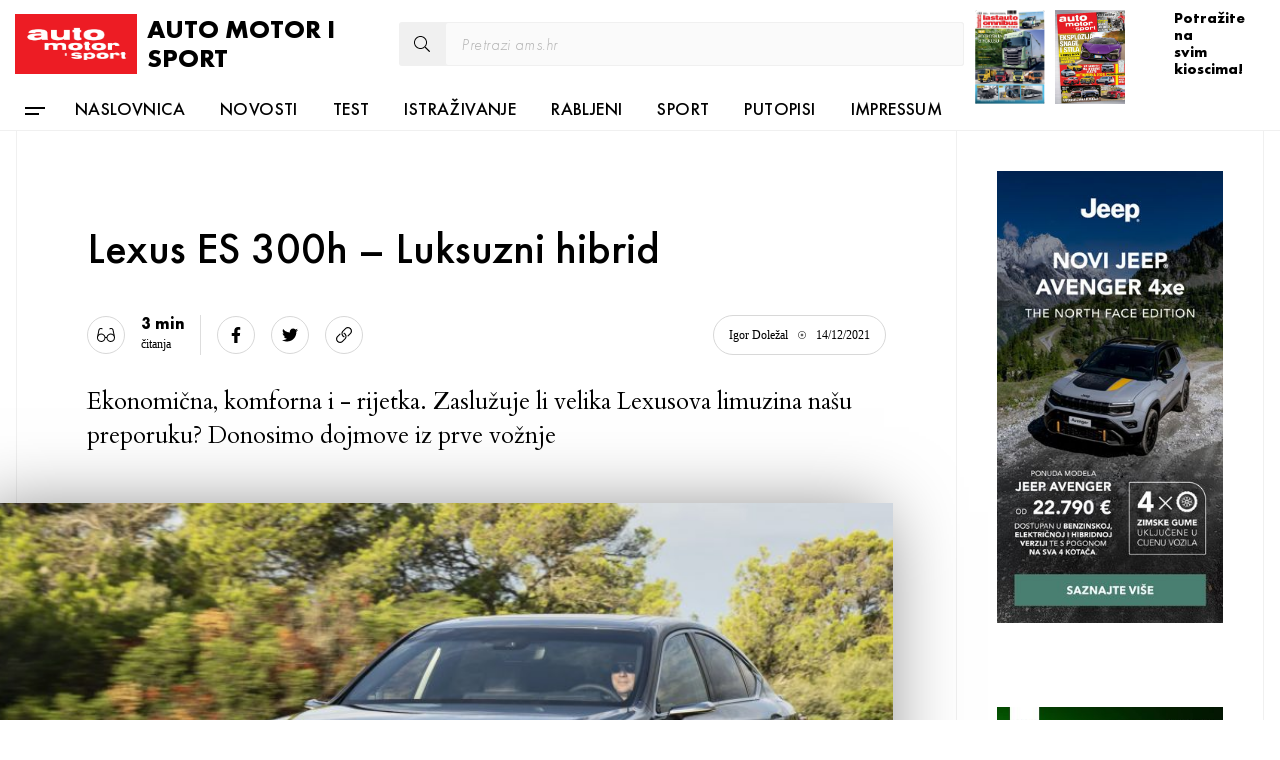

--- FILE ---
content_type: text/html; charset=UTF-8
request_url: https://ams.hr/lexus-es-300h-luksuzni-hibrid/
body_size: 22419
content:
<!doctype html> <htmldir="ltr" lang="hr"><head><title>Lexus ES 300h – Luksuzni hibrid - AMS</title><meta name="robots" content="max-image-preview:large" /><link rel="canonical" href="https://ams.hr/lexus-es-300h-luksuzni-hibrid/" /><meta name="generator" content="All in One SEO (AIOSEO) 4.5.4" /><meta property="og:locale" content="hr_HR" /><meta property="og:site_name" content="AMS - Auto motor i sport" /><meta property="og:type" content="article" /><meta property="og:title" content="Lexus ES 300h – Luksuzni hibrid - AMS" /><meta property="og:url" content="https://ams.hr/lexus-es-300h-luksuzni-hibrid/" /><meta property="article:published_time" content="2021-12-14T12:29:45+00:00" /><meta property="article:modified_time" content="2021-12-14T12:29:45+00:00" /><meta name="twitter:card" content="summary_large_image" /><meta name="twitter:title" content="Lexus ES 300h – Luksuzni hibrid - AMS" /> <script type="application/ld+json" class="aioseo-schema">{"@context":"https:\/\/schema.org","@graph":[{"@type":"BlogPosting","@id":"https:\/\/ams.hr\/lexus-es-300h-luksuzni-hibrid\/#blogposting","name":"Lexus ES 300h \u2013 Luksuzni hibrid - AMS","headline":"Lexus ES 300h &#8211; Luksuzni hibrid","author":{"@id":"https:\/\/ams.hr\/author\/mladenposavec\/#author"},"publisher":{"@id":"https:\/\/ams.hr\/#organization"},"image":{"@type":"ImageObject","url":"\/wp-content\/uploads\/2021\/12\/lexus-es-otvorna.jpg","width":1920,"height":1186},"datePublished":"2021-12-14T13:29:45+01:00","dateModified":"2021-12-14T13:29:45+01:00","inLanguage":"hr","mainEntityOfPage":{"@id":"https:\/\/ams.hr\/lexus-es-300h-luksuzni-hibrid\/#webpage"},"isPartOf":{"@id":"https:\/\/ams.hr\/lexus-es-300h-luksuzni-hibrid\/#webpage"},"articleSection":"Vozili smo, es, hibrid, lexus, vozili smo"},{"@type":"BreadcrumbList","@id":"https:\/\/ams.hr\/lexus-es-300h-luksuzni-hibrid\/#breadcrumblist","itemListElement":[{"@type":"ListItem","@id":"https:\/\/ams.hr\/#listItem","position":1,"name":"Home","item":"https:\/\/ams.hr\/","nextItem":"https:\/\/ams.hr\/lexus-es-300h-luksuzni-hibrid\/#listItem"},{"@type":"ListItem","@id":"https:\/\/ams.hr\/lexus-es-300h-luksuzni-hibrid\/#listItem","position":2,"name":"Lexus ES 300h - Luksuzni hibrid","previousItem":"https:\/\/ams.hr\/#listItem"}]},{"@type":"Organization","@id":"https:\/\/ams.hr\/#organization","name":"Auto motor i sport","url":"https:\/\/ams.hr\/"},{"@type":"Person","@id":"https:\/\/ams.hr\/author\/mladenposavec\/#author","url":"https:\/\/ams.hr\/author\/mladenposavec\/","name":"mladenposavec","image":{"@type":"ImageObject","@id":"https:\/\/ams.hr\/lexus-es-300h-luksuzni-hibrid\/#authorImage","url":"https:\/\/secure.gravatar.com\/avatar\/e9b0d94da2b3274b973f3171d6f1c217?s=96&d=mm&r=g","width":96,"height":96,"caption":"mladenposavec"}},{"@type":"WebPage","@id":"https:\/\/ams.hr\/lexus-es-300h-luksuzni-hibrid\/#webpage","url":"https:\/\/ams.hr\/lexus-es-300h-luksuzni-hibrid\/","name":"Lexus ES 300h \u2013 Luksuzni hibrid - AMS","inLanguage":"hr","isPartOf":{"@id":"https:\/\/ams.hr\/#website"},"breadcrumb":{"@id":"https:\/\/ams.hr\/lexus-es-300h-luksuzni-hibrid\/#breadcrumblist"},"author":{"@id":"https:\/\/ams.hr\/author\/mladenposavec\/#author"},"creator":{"@id":"https:\/\/ams.hr\/author\/mladenposavec\/#author"},"image":{"@type":"ImageObject","url":"\/wp-content\/uploads\/2021\/12\/lexus-es-otvorna.jpg","@id":"https:\/\/ams.hr\/lexus-es-300h-luksuzni-hibrid\/#mainImage","width":1920,"height":1186},"primaryImageOfPage":{"@id":"https:\/\/ams.hr\/lexus-es-300h-luksuzni-hibrid\/#mainImage"},"datePublished":"2021-12-14T13:29:45+01:00","dateModified":"2021-12-14T13:29:45+01:00"},{"@type":"WebSite","@id":"https:\/\/ams.hr\/#website","url":"https:\/\/ams.hr\/","name":"AMS","description":"Auto motor i sport","inLanguage":"hr","publisher":{"@id":"https:\/\/ams.hr\/#organization"}}]}</script>  <script src="//www.googletagmanager.com/gtag/js?id=G-XSZ6NH6WJK"  data-cfasync="false" data-wpfc-render="false" type="text/javascript" async></script> <script data-cfasync="false" data-wpfc-render="false" type="text/javascript">var em_version = '7.23.1';
				var em_track_user = true;
				var em_no_track_reason = '';
				
								var disableStrs = [
										'ga-disable-G-XSZ6NH6WJK',
									];

				/* Function to detect opted out users */
				function __gtagTrackerIsOptedOut() {
					for (var index = 0; index < disableStrs.length; index++) {
						if (document.cookie.indexOf(disableStrs[index] + '=true') > -1) {
							return true;
						}
					}

					return false;
				}

				/* Disable tracking if the opt-out cookie exists. */
				if (__gtagTrackerIsOptedOut()) {
					for (var index = 0; index < disableStrs.length; index++) {
						window[disableStrs[index]] = true;
					}
				}

				/* Opt-out function */
				function __gtagTrackerOptout() {
					for (var index = 0; index < disableStrs.length; index++) {
						document.cookie = disableStrs[index] + '=true; expires=Thu, 31 Dec 2099 23:59:59 UTC; path=/';
						window[disableStrs[index]] = true;
					}
				}

				if ('undefined' === typeof gaOptout) {
					function gaOptout() {
						__gtagTrackerOptout();
					}
				}
								window.dataLayer = window.dataLayer || [];

				window.ExactMetricsDualTracker = {
					helpers: {},
					trackers: {},
				};
				if (em_track_user) {
					function __gtagDataLayer() {
						dataLayer.push(arguments);
					}

					function __gtagTracker(type, name, parameters) {
						if (!parameters) {
							parameters = {};
						}

						if (parameters.send_to) {
							__gtagDataLayer.apply(null, arguments);
							return;
						}

						if (type === 'event') {
														parameters.send_to = exactmetrics_frontend.v4_id;
							var hookName = name;
							if (typeof parameters['event_category'] !== 'undefined') {
								hookName = parameters['event_category'] + ':' + name;
							}

							if (typeof ExactMetricsDualTracker.trackers[hookName] !== 'undefined') {
								ExactMetricsDualTracker.trackers[hookName](parameters);
							} else {
								__gtagDataLayer('event', name, parameters);
							}
							
						} else {
							__gtagDataLayer.apply(null, arguments);
						}
					}

					__gtagTracker('js', new Date());
					__gtagTracker('set', {
						'developer_id.dNDMyYj': true,
											});
										__gtagTracker('config', 'G-XSZ6NH6WJK', {"forceSSL":"true"} );
															window.gtag = __gtagTracker;										(function () {
						/* https://developers.google.com/analytics/devguides/collection/analyticsjs/ */
						/* ga and __gaTracker compatibility shim. */
						var noopfn = function () {
							return null;
						};
						var newtracker = function () {
							return new Tracker();
						};
						var Tracker = function () {
							return null;
						};
						var p = Tracker.prototype;
						p.get = noopfn;
						p.set = noopfn;
						p.send = function () {
							var args = Array.prototype.slice.call(arguments);
							args.unshift('send');
							__gaTracker.apply(null, args);
						};
						var __gaTracker = function () {
							var len = arguments.length;
							if (len === 0) {
								return;
							}
							var f = arguments[len - 1];
							if (typeof f !== 'object' || f === null || typeof f.hitCallback !== 'function') {
								if ('send' === arguments[0]) {
									var hitConverted, hitObject = false, action;
									if ('event' === arguments[1]) {
										if ('undefined' !== typeof arguments[3]) {
											hitObject = {
												'eventAction': arguments[3],
												'eventCategory': arguments[2],
												'eventLabel': arguments[4],
												'value': arguments[5] ? arguments[5] : 1,
											}
										}
									}
									if ('pageview' === arguments[1]) {
										if ('undefined' !== typeof arguments[2]) {
											hitObject = {
												'eventAction': 'page_view',
												'page_path': arguments[2],
											}
										}
									}
									if (typeof arguments[2] === 'object') {
										hitObject = arguments[2];
									}
									if (typeof arguments[5] === 'object') {
										Object.assign(hitObject, arguments[5]);
									}
									if ('undefined' !== typeof arguments[1].hitType) {
										hitObject = arguments[1];
										if ('pageview' === hitObject.hitType) {
											hitObject.eventAction = 'page_view';
										}
									}
									if (hitObject) {
										action = 'timing' === arguments[1].hitType ? 'timing_complete' : hitObject.eventAction;
										hitConverted = mapArgs(hitObject);
										__gtagTracker('event', action, hitConverted);
									}
								}
								return;
							}

							function mapArgs(args) {
								var arg, hit = {};
								var gaMap = {
									'eventCategory': 'event_category',
									'eventAction': 'event_action',
									'eventLabel': 'event_label',
									'eventValue': 'event_value',
									'nonInteraction': 'non_interaction',
									'timingCategory': 'event_category',
									'timingVar': 'name',
									'timingValue': 'value',
									'timingLabel': 'event_label',
									'page': 'page_path',
									'location': 'page_location',
									'title': 'page_title',
									'referrer' : 'page_referrer',
								};
								for (arg in args) {
																		if (!(!args.hasOwnProperty(arg) || !gaMap.hasOwnProperty(arg))) {
										hit[gaMap[arg]] = args[arg];
									} else {
										hit[arg] = args[arg];
									}
								}
								return hit;
							}

							try {
								f.hitCallback();
							} catch (ex) {
							}
						};
						__gaTracker.create = newtracker;
						__gaTracker.getByName = newtracker;
						__gaTracker.getAll = function () {
							return [];
						};
						__gaTracker.remove = noopfn;
						__gaTracker.loaded = true;
						window['__gaTracker'] = __gaTracker;
					})();
									} else {
										console.log("");
					(function () {
						function __gtagTracker() {
							return null;
						}

						window['__gtagTracker'] = __gtagTracker;
						window['gtag'] = __gtagTracker;
					})();
									}</script> <link rel="stylesheet" href="/wp-includes/css/dist/block-library/style.min.css"><style id='classic-theme-styles-inline-css' type='text/css'>
/*! This file is auto-generated */
.wp-block-button__link{color:#fff;background-color:#32373c;border-radius:9999px;box-shadow:none;text-decoration:none;padding:calc(.667em + 2px) calc(1.333em + 2px);font-size:1.125em}.wp-block-file__button{background:#32373c;color:#fff;text-decoration:none}</style><style id='global-styles-inline-css' type='text/css'>body{--wp--preset--color--black:#000;--wp--preset--color--cyan-bluish-gray:#abb8c3;--wp--preset--color--white:#fff;--wp--preset--color--pale-pink:#f78da7;--wp--preset--color--vivid-red:#cf2e2e;--wp--preset--color--luminous-vivid-orange:#ff6900;--wp--preset--color--luminous-vivid-amber:#fcb900;--wp--preset--color--light-green-cyan:#7bdcb5;--wp--preset--color--vivid-green-cyan:#00d084;--wp--preset--color--pale-cyan-blue:#8ed1fc;--wp--preset--color--vivid-cyan-blue:#0693e3;--wp--preset--color--vivid-purple:#9b51e0;--wp--preset--gradient--vivid-cyan-blue-to-vivid-purple:linear-gradient(135deg,rgba(6,147,227,1) 0%,rgb(155,81,224) 100%);--wp--preset--gradient--light-green-cyan-to-vivid-green-cyan:linear-gradient(135deg,rgb(122,220,180) 0%,rgb(0,208,130) 100%);--wp--preset--gradient--luminous-vivid-amber-to-luminous-vivid-orange:linear-gradient(135deg,rgba(252,185,0,1) 0%,rgba(255,105,0,1) 100%);--wp--preset--gradient--luminous-vivid-orange-to-vivid-red:linear-gradient(135deg,rgba(255,105,0,1) 0%,rgb(207,46,46) 100%);--wp--preset--gradient--very-light-gray-to-cyan-bluish-gray:linear-gradient(135deg,rgb(238,238,238) 0%,rgb(169,184,195) 100%);--wp--preset--gradient--cool-to-warm-spectrum:linear-gradient(135deg,rgb(74,234,220) 0%,rgb(151,120,209) 20%,rgb(207,42,186) 40%,rgb(238,44,130) 60%,rgb(251,105,98) 80%,rgb(254,248,76) 100%);--wp--preset--gradient--blush-light-purple:linear-gradient(135deg,rgb(255,206,236) 0%,rgb(152,150,240) 100%);--wp--preset--gradient--blush-bordeaux:linear-gradient(135deg,rgb(254,205,165) 0%,rgb(254,45,45) 50%,rgb(107,0,62) 100%);--wp--preset--gradient--luminous-dusk:linear-gradient(135deg,rgb(255,203,112) 0%,rgb(199,81,192) 50%,rgb(65,88,208) 100%);--wp--preset--gradient--pale-ocean:linear-gradient(135deg,rgb(255,245,203) 0%,rgb(182,227,212) 50%,rgb(51,167,181) 100%);--wp--preset--gradient--electric-grass:linear-gradient(135deg,rgb(202,248,128) 0%,rgb(113,206,126) 100%);--wp--preset--gradient--midnight:linear-gradient(135deg,rgb(2,3,129) 0%,rgb(40,116,252) 100%);--wp--preset--font-size--small:13px;--wp--preset--font-size--medium:20px;--wp--preset--font-size--large:36px;--wp--preset--font-size--x-large:42px;--wp--preset--spacing--20:.44rem;--wp--preset--spacing--30:.67rem;--wp--preset--spacing--40:1rem;--wp--preset--spacing--50:1.5rem;--wp--preset--spacing--60:2.25rem;--wp--preset--spacing--70:3.38rem;--wp--preset--spacing--80:5.06rem;--wp--preset--shadow--natural:6px 6px 9px rgba(0,0,0,.2);--wp--preset--shadow--deep:12px 12px 50px rgba(0,0,0,.4);--wp--preset--shadow--sharp:6px 6px 0 rgba(0,0,0,.2);--wp--preset--shadow--outlined:6px 6px 0 -3px rgba(255,255,255,1),6px 6px rgba(0,0,0,1);--wp--preset--shadow--crisp:6px 6px 0 rgba(0,0,0,1)}:where(.is-layout-flex){gap:.5em}:where(.is-layout-grid){gap:.5em}body .is-layout-flow>.alignleft{float:left;margin-inline-start:0;margin-inline-end:2em}body .is-layout-flow>.alignright{float:right;margin-inline-start:2em;margin-inline-end:0}body .is-layout-flow>.aligncenter{margin-left:auto!important;margin-right:auto!important}body .is-layout-constrained>.alignleft{float:left;margin-inline-start:0;margin-inline-end:2em}body .is-layout-constrained>.alignright{float:right;margin-inline-start:2em;margin-inline-end:0}body .is-layout-constrained>.aligncenter{margin-left:auto!important;margin-right:auto!important}body .is-layout-constrained>:where(:not(.alignleft):not(.alignright):not(.alignfull)){max-width:var(--wp--style--global--content-size);margin-left:auto!important;margin-right:auto!important}body .is-layout-constrained>.alignwide{max-width:var(--wp--style--global--wide-size)}body .is-layout-flex{display:flex}body .is-layout-flex{flex-wrap:wrap;align-items:center}body .is-layout-flex>*{margin:0}body .is-layout-grid{display:grid}body .is-layout-grid>*{margin:0}:where(.wp-block-columns.is-layout-flex){gap:2em}:where(.wp-block-columns.is-layout-grid){gap:2em}:where(.wp-block-post-template.is-layout-flex){gap:1.25em}:where(.wp-block-post-template.is-layout-grid){gap:1.25em}.has-black-color{color:var(--wp--preset--color--black)!important}.has-cyan-bluish-gray-color{color:var(--wp--preset--color--cyan-bluish-gray)!important}.has-white-color{color:var(--wp--preset--color--white)!important}.has-pale-pink-color{color:var(--wp--preset--color--pale-pink)!important}.has-vivid-red-color{color:var(--wp--preset--color--vivid-red)!important}.has-luminous-vivid-orange-color{color:var(--wp--preset--color--luminous-vivid-orange)!important}.has-luminous-vivid-amber-color{color:var(--wp--preset--color--luminous-vivid-amber)!important}.has-light-green-cyan-color{color:var(--wp--preset--color--light-green-cyan)!important}.has-vivid-green-cyan-color{color:var(--wp--preset--color--vivid-green-cyan)!important}.has-pale-cyan-blue-color{color:var(--wp--preset--color--pale-cyan-blue)!important}.has-vivid-cyan-blue-color{color:var(--wp--preset--color--vivid-cyan-blue)!important}.has-vivid-purple-color{color:var(--wp--preset--color--vivid-purple)!important}.has-black-background-color{background-color:var(--wp--preset--color--black)!important}.has-cyan-bluish-gray-background-color{background-color:var(--wp--preset--color--cyan-bluish-gray)!important}.has-white-background-color{background-color:var(--wp--preset--color--white)!important}.has-pale-pink-background-color{background-color:var(--wp--preset--color--pale-pink)!important}.has-vivid-red-background-color{background-color:var(--wp--preset--color--vivid-red)!important}.has-luminous-vivid-orange-background-color{background-color:var(--wp--preset--color--luminous-vivid-orange)!important}.has-luminous-vivid-amber-background-color{background-color:var(--wp--preset--color--luminous-vivid-amber)!important}.has-light-green-cyan-background-color{background-color:var(--wp--preset--color--light-green-cyan)!important}.has-vivid-green-cyan-background-color{background-color:var(--wp--preset--color--vivid-green-cyan)!important}.has-pale-cyan-blue-background-color{background-color:var(--wp--preset--color--pale-cyan-blue)!important}.has-vivid-cyan-blue-background-color{background-color:var(--wp--preset--color--vivid-cyan-blue)!important}.has-vivid-purple-background-color{background-color:var(--wp--preset--color--vivid-purple)!important}.has-black-border-color{border-color:var(--wp--preset--color--black)!important}.has-cyan-bluish-gray-border-color{border-color:var(--wp--preset--color--cyan-bluish-gray)!important}.has-white-border-color{border-color:var(--wp--preset--color--white)!important}.has-pale-pink-border-color{border-color:var(--wp--preset--color--pale-pink)!important}.has-vivid-red-border-color{border-color:var(--wp--preset--color--vivid-red)!important}.has-luminous-vivid-orange-border-color{border-color:var(--wp--preset--color--luminous-vivid-orange)!important}.has-luminous-vivid-amber-border-color{border-color:var(--wp--preset--color--luminous-vivid-amber)!important}.has-light-green-cyan-border-color{border-color:var(--wp--preset--color--light-green-cyan)!important}.has-vivid-green-cyan-border-color{border-color:var(--wp--preset--color--vivid-green-cyan)!important}.has-pale-cyan-blue-border-color{border-color:var(--wp--preset--color--pale-cyan-blue)!important}.has-vivid-cyan-blue-border-color{border-color:var(--wp--preset--color--vivid-cyan-blue)!important}.has-vivid-purple-border-color{border-color:var(--wp--preset--color--vivid-purple)!important}.has-vivid-cyan-blue-to-vivid-purple-gradient-background{background:var(--wp--preset--gradient--vivid-cyan-blue-to-vivid-purple)!important}.has-light-green-cyan-to-vivid-green-cyan-gradient-background{background:var(--wp--preset--gradient--light-green-cyan-to-vivid-green-cyan)!important}.has-luminous-vivid-amber-to-luminous-vivid-orange-gradient-background{background:var(--wp--preset--gradient--luminous-vivid-amber-to-luminous-vivid-orange)!important}.has-luminous-vivid-orange-to-vivid-red-gradient-background{background:var(--wp--preset--gradient--luminous-vivid-orange-to-vivid-red)!important}.has-very-light-gray-to-cyan-bluish-gray-gradient-background{background:var(--wp--preset--gradient--very-light-gray-to-cyan-bluish-gray)!important}.has-cool-to-warm-spectrum-gradient-background{background:var(--wp--preset--gradient--cool-to-warm-spectrum)!important}.has-blush-light-purple-gradient-background{background:var(--wp--preset--gradient--blush-light-purple)!important}.has-blush-bordeaux-gradient-background{background:var(--wp--preset--gradient--blush-bordeaux)!important}.has-luminous-dusk-gradient-background{background:var(--wp--preset--gradient--luminous-dusk)!important}.has-pale-ocean-gradient-background{background:var(--wp--preset--gradient--pale-ocean)!important}.has-electric-grass-gradient-background{background:var(--wp--preset--gradient--electric-grass)!important}.has-midnight-gradient-background{background:var(--wp--preset--gradient--midnight)!important}.has-small-font-size{font-size:var(--wp--preset--font-size--small)!important}.has-medium-font-size{font-size:var(--wp--preset--font-size--medium)!important}.has-large-font-size{font-size:var(--wp--preset--font-size--large)!important}.has-x-large-font-size{font-size:var(--wp--preset--font-size--x-large)!important}.wp-block-navigation a:where(:not(.wp-element-button)){color:inherit}:where(.wp-block-post-template.is-layout-flex){gap:1.25em}:where(.wp-block-post-template.is-layout-grid){gap:1.25em}:where(.wp-block-columns.is-layout-flex){gap:2em}:where(.wp-block-columns.is-layout-grid){gap:2em}.wp-block-pullquote{font-size:1.5em;line-height:1.6}</style><link data-minify="1" rel="stylesheet" href="https://ams.hr/wp-content/cache/min/1/wp-content/themes/ams/skin/dist/css/application-fcd34909bc3df59251c7f0ca1dfbd7b8.css"><style id='rocket-lazyload-inline-css' type='text/css'>.rll-youtube-player{position:relative;padding-bottom:56.23%;height:0;overflow:hidden;max-width:100%;background:#000;margin:5px}.rll-youtube-player iframe{position:absolute;top:0;left:0;width:100%;height:100%;z-index:100;background:0 0}.rll-youtube-player img{bottom:0;display:block;left:0;margin:auto;max-width:100%;width:100%;position:absolute;right:0;top:0;border:none;height:auto;cursor:pointer;-webkit-transition:.4s all;-moz-transition:.4s all;transition:.4s all}.rll-youtube-player img:hover{-webkit-filter:brightness(75%)}.rll-youtube-player .play{height:72px;width:72px;left:50%;top:50%;margin-left:-36px;margin-top:-36px;position:absolute;background:url(https://ams.hr/wp-content/plugins/wp-rocket/inc/front/img/youtube.png) no-repeat;cursor:pointer}</style> <script type="text/javascript" src="https://ams.hr/wp-content/cache/busting/1/wp-content/plugins/google-analytics-dashboard-for-wp/assets/js/frontend-gtag.min-7.23.1.js" id="exactmetrics-frontend-script-js"></script> <script data-cfasync="false" data-wpfc-render="false" type="text/javascript" id='exactmetrics-frontend-script-js-extra'>/* <![CDATA[ */ var exactmetrics_frontend = {"js_events_tracking":"true","download_extensions":"zip,mp3,mpeg,pdf,docx,pptx,xlsx,rar","inbound_paths":"[{\"path\":\"\\\/go\\\/\",\"label\":\"affiliate\"},{\"path\":\"\\\/recommend\\\/\",\"label\":\"affiliate\"}]","home_url":"https:\/\/ams.hr","hash_tracking":"false","v4_id":"G-XSZ6NH6WJK"}; /* ]]> */</script> <script type="text/javascript" src="https://ams.hr/wp-content/cache/busting/1/wp-content/plugins/wp-smushit/app/assets/js/smush-lazy-load.min-3.15.3.js" id="smush-lazy-load-js"></script> <script type="text/javascript" src="https://ams.hr/wp-content/cache/busting/1/wp-includes/js/jquery/jquery.min-3.7.1.js" id="jquery-core-js"></script> <script type="text/javascript" src="https://ams.hr/wp-content/cache/busting/1/wp-includes/js/jquery/jquery-migrate.min-3.4.1.js" id="jquery-migrate-js"></script> <script type="text/javascript" id="afp_script-js-extra">/* <![CDATA[ */ var afp_vars = {"afp_nonce":"3db92a4a31","afp_ajax_url":"https:\/\/ams.hr\/wp-admin\/admin-ajax.php"}; /* ]]> */</script> <script>document.documentElement.className = document.documentElement.className.replace( 'no-js', 'js' );</script> <link rel="icon" href="/wp-content/uploads/2021/04/ams-icon.png" sizes="32x32" /><link rel="icon" href="/wp-content/uploads/2021/04/ams-icon.png" sizes="192x192" /><link rel="apple-touch-icon" href="/wp-content/uploads/2021/04/ams-icon.png" /><meta name="msapplication-TileImage" content="/wp-content/uploads/2021/04/ams-icon.png" /><meta charset="UTF-8" /><meta content="width=device-width, initial-scale=1.0" name="viewport"><meta http-equiv="X-UA-Compatible" content="IE=edge" /><meta http-equiv="Content-type" content="text/html; charset=utf-8"><meta name="format-detection" content="telephone=no"><link rel="dns-prefetch" href="//fonts.googleapis.com"><link rel="dns-prefetch" href="//ajax.googleapis.com"><link rel="dns-prefetch" href="//www.google-analytics.com"><link rel="dns-prefetch" href="//cdnjs.cloudflare.com"><meta name="theme-color" content="#C3151B"><meta name="application-name" content="AMS"/><meta name="msapplication-TileColor" content="#C3151B"/><meta name="apple-mobile-web-app-title" content="AMS"><meta name="apple-mobile-web-app-capable" content="yes"><meta name="apple-mobile-web-app-status-bar-style" content="#C3151B"><link rel="apple-touch-startup-image" href=""><link data-minify="1" href="https://ams.hr/wp-content/cache/min/1/wp-content/themes/ams/skin/dist/fonts/stylesheet-e6c82dd7da1176d32dae0da305a3fe36.css" rel="stylesheet"><link href="https://fonts.googleapis.com/css?family=Cardo:400,400i,700&amp;subset=latin-ext" rel="stylesheet"><link rel="stylesheet" href="https://cdnjs.cloudflare.com/ajax/libs/photoswipe/4.1.3/photoswipe.min.css" /><link rel="stylesheet" href="https://cdnjs.cloudflare.com/ajax/libs/photoswipe/4.1.3/default-skin/default-skin.min.css" /><link href="https://cdn.jsdelivr.net/gh/orestbida/cookieconsent@v3.0.0/dist/cookieconsent.css" rel="stylesheet"> <script
        src="https://code.jquery.com/jquery-1.12.4.min.js"
        integrity="sha256-ZosEbRLbNQzLpnKIkEdrPv7lOy9C27hHQ+Xp8a4MxAQ="
        crossorigin="anonymous"></script> <link rel="shortcut icon" type="image/png" href="https://ams.hr/wp-content/themes/ams//favicon.ico"/><link rel="apple-touch-icon" sizes="57x57" href="https://ams.hr/wp-content/themes/ams/apple-icon-57x57.png"><link rel="apple-touch-icon" sizes="60x60" href="https://ams.hr/wp-content/themes/ams/apple-icon-60x60.png"><link rel="apple-touch-icon" sizes="72x72" href="https://ams.hr/wp-content/themes/ams/apple-icon-72x72.png"><link rel="apple-touch-icon" sizes="76x76" href="https://ams.hr/wp-content/themes/ams/apple-icon-76x76.png"><link rel="apple-touch-icon" sizes="114x114" href="https://ams.hr/wp-content/themes/ams/apple-icon-114x114.png"><link rel="apple-touch-icon" sizes="120x120" href="https://ams.hr/wp-content/themes/ams/apple-icon-120x120.png"><link rel="apple-touch-icon" sizes="144x144" href="https://ams.hr/wp-content/themes/ams/apple-icon-144x144.png"><link rel="apple-touch-icon" sizes="152x152" href="https://ams.hr/wp-content/themes/ams/apple-icon-152x152.png"><link rel="apple-touch-icon" sizes="180x180" href="https://ams.hr/wp-content/themes/ams/apple-icon-180x180.png"><link rel="icon" type="image/png" sizes="192x192"  href="https://ams.hr/wp-content/themes/ams/android-icon-192x192.png"><link rel="icon" type="image/png" sizes="32x32" href="https://ams.hr/wp-content/themes/ams/favicon-32x32.png"><link rel="icon" type="image/png" sizes="96x96" href="https://ams.hr/wp-content/themes/ams/favicon-96x96.png"><link rel="icon" type="image/png" sizes="16x16" href="https://ams.hr/wp-content/themes/ams/favicon-16x16.png"><meta name="msapplication-TileColor" content="#ffffff"><meta name="msapplication-TileImage" content="https://ams.hr/wp-content/themes/ams/ms-icon-144x144.png"><meta name="theme-color" content="#ffffff"><link data-minify="1" href="https://ams.hr/wp-content/cache/min/1/wp-content/themes/ams/skin/assets/styles/app-73e7ce642698896ff2cc100cbc04966e.css" rel="stylesheet"> <script async src="https://www.googletagmanager.com/gtag/js?id=UA-132949701-1"></script> <script>window.dataLayer = window.dataLayer || [];
    function gtag(){dataLayer.push(arguments);}
    gtag('js', new Date());

    gtag('config', 'UA-132949701-1');</script> </head> <bodyclass="post-template-default single single-post postid-18672 single-format-standard lexus-es-300h-luksuzni-hibrid sidebar-primary"> <noscript> <iframe
height="0"
width="0"
style="display:none;visibility:hidden" data-src="https://www.googletagmanager.com/ns.html?id=GTM-W4DX9HV" class="lazyload" src="about:blank" data-rocket-lazyload="fitvidscompatible" data-lazy-src=""> </iframe><noscript><iframe
height="0"
width="0"
style="display:none;visibility:hidden" data-src="https://www.googletagmanager.com/ns.html?id=GTM-W4DX9HV" class="lazyload" src="[data-uri]"> </iframe></noscript> </noscript><div class="overlay"></div><header class="header header--main header--main-big"><div class="container container--1344 container--flex"><div class="header__up"><div class="logo-container"> <span class="logo"> <a href="/"> <img  alt="AMS" data-src="https://ams.hr/wp-content/themes/ams/images/ams-logo-box.png" class="lazyload" src="[data-uri]"><noscript><img src="https://ams.hr/wp-content/themes/ams/images/ams-logo-box.png" alt="AMS"></noscript> </a> </span> <span class="page-title">AUTO MOTOR I SPORT</span></div><div class="mobile-search"><div class="js-mobile-search mobile-search__inner"> <i class="fas fa-search"></i></div></div><div class="js-search-form-mobile search-form search-form--mobile"><form method="get" role="search" action="https://ams.hr"> <input type="text" placeholder="Pretrazi ams.hr" name="s"> <input type="hidden" name="post_type" value="post"></form></div><div class="js-open-mobile-menu menu-ham"><div class="menu-ham__in"> <span></span> <span></span> <span></span> <span></span></div></div><div class="h-icons"><div class="search-form search-form--desktop"><form method="get" role="search" action="https://ams.hr"> <i class="fal fa-search"></i> <input type="text" placeholder="Pretrazi ams.hr" name="s"> <input type="hidden" name="post_type" value="post"></form></div> <span class="magazine magazine--small magazine magazine--small-lao" style="background-color: #ffffff; right: 210px;"> <a href="https://ams.hr/lastauto/"
style="background: url(/wp-content/uploads/2023/03/LAO-naslovnica.jpg) no-repeat center center; background-size: cover; width: 70px; height: 94px; display: block;"
target="_blank"></a> </span> <span class="magazine magazine--small" style="background-color: #ffffff;"> <a href="https://ams.hr/auto-motor-i-sport-12-2025-na-svim-kioscima/"
style="background: url(/wp-content/uploads/2026/01/banneri-AMS_12_12.jpg) no-repeat center center; background-size: cover; width: 70px; height: 94px; display: block;"></a> </span> <span class="m-m"> <span class="m-t">Potražite na <br> svim kioscima! </span> </span></div></div><div class="header__down"><nav class="nav nav--inline"> <i class="js-ham ham ham--style1"> <span class="ham__span ham__span--full"></span> <span class="ham__span ham__span--half"></span> </i><ul class="list list-inline list-inline--header"><li class="list__item"> <a class="list__link" href="https://ams.hr/">Naslovnica</a></li><li class="list__item"> <a class="list__link" href="/./novosti/">Novosti</a></li><li class="list__item"> <a class="list__link" href="/./test/">Test</a></li><li class="list__item"> <a class="list__link" href="/./istrazivanje/">Istraživanje</a></li><li class="list__item"> <a class="list__link" href="/./rabljeni/">Rabljeni</a></li><li class="list__item"> <a class="list__link" href="/./sport/">Sport</a></li><li class="list__item"> <a class="list__link" href="/./putopis/">Putopisi</a></li><li class="list__item"> <a class="list__link" href="https://ams.hr/impressum/">Impressum</a></li></ul></nav></div></div></header><div class="container container--1248"><div class="content-wrapper content-wrapper--single"><main class="main-content timetoread"><div class="wrapper wrapper--single-post"><section class="wrapper__header"><h1 class="title title--post" data-id="18672">Lexus ES 300h &#8211; Luksuzni hibrid</h1><div class="article-meta article-meta--single article-meta--inline"><div class="article-meta__share-icons-wrapper"> <span class="icon icon--rounded icon--time icon--mr1"><i class="fal fa-glasses-alt"></i></span> <span class="icon icon--mr1 icon--rtime"> <span class="eta"></span> <span class="eta--text">čitanja</span> </span><a href="//facebook.com/share.php?u=https://ams.hr/lexus-es-300h-luksuzni-hibrid/" data-toggle="tooltip" title="" data-original-title="Facebook" class="popupsocial"> <span class="icon icon--rounded icon--facebook icon--mr1"> <i class="fab fa-facebook-f"></i> </span> </a><a href="//twitter.com/home?status=https://ams.hr/lexus-es-300h-luksuzni-hibrid/" data-toggle="tooltip" title="" data-original-title="Twitter" class="popupsocial"> <span class="icon icon--rounded icon--twitter icon--mr1"> <i class="fab fa-twitter"></i> </span> </a><span class="icon icon--rounded icon--whatsapp icon--mr1"><i class="fab fa-whatsapp"></i></span> <span class="icon icon--rounded icon--viber icon--mr1"><i class="fab fa-viber"></i></span><span class="icon icon--rounded icon--link"> <i class="fal fa-link"></i> </span></div><div class="article-meta__author-date"> <span class="span span--post-author"> <img   alt="" data-src="https://ams.hr/wp-content/themes/ams/images/profile-marko-tomac.png" class="img img--author lazyload" src="[data-uri]"><noscript><img class="img img--author" src="https://ams.hr/wp-content/themes/ams/images/profile-marko-tomac.png" alt=""></noscript> <span class="author author--single">Igor Doležal</span> </span> <span class="separator separator--dot-circle"> <i class="fal fa-dot-circle"></i> </span> <span class="date date--single"> <time datetime="2008-02-14 20:00">14/12/2021</time> </span></div></div><h2 class="subtitle subtitle--post">Ekonomična, komforna i - rijetka. Zaslužuje li velika Lexusova limuzina našu preporuku? Donosimo dojmove iz prve vožnje</h2></section><section class="wrapper__gallery"><div class="js-open-main-post-gallery wrapper__gallery--inner"> <img   alt="" data-src="/wp-content/uploads/2021/12/lexus-es-otvorna-845x475-c-default.jpg" class="img lazyload" src="[data-uri]"><noscript><img class="img" src="/wp-content/uploads/2021/12/lexus-es-otvorna-845x475-c-default.jpg" alt=""></noscript> <span class="image-gallery-number">10 FOTOGRAFIJA</span> <span class="gallery-zoom"> <span class="icon icon--zoom-gallery"> <i class="fal fa-expand-arrows"></i> </span> </span></div> <span class="wrapper__gallery-author"> <span class="wrapper__gallery-author-inner">Lexus</span> </span></section><section id="wordcountid" class="wrapper__content word-count"><p align="JUSTIFY"><span style="font-family: Candara, sans-serif"><span style="font-size: large">Lexusova limuzina koja obitava u segmentu Audija A6 ili Mercedesa E-klase, rijetka je zvjerka ne samo na domaćim prometnicama, što samo po sebi i nije tako loše, osobito ne želite li biti dio &#8216;čopora&#8217;. Neprimjetnima ćete, međutim, teško ostati zbog upečatljive maske koja u novoj generaciji ima manje vertikalnih linija pa izgleda još skulpturalnije. Iznutra, novi ES donosi mješavinu modernog i &#8216;old school&#8217; pristupa s velikim brojem izravnih gumbi, što će itekako cijeniti dio kupaca. Moderni dio pokriva vrlo širok touchscreen (12,3&#8243;) infotainmenta koji u praksi djeluje besprijekorno, ali i opcionalni digitalni retrovizori.</span></span></p><div class="image-block image-block--post image-block--left"><figure> <img  alt="" data-src="/wp-content/uploads/2021/12/lexus-es-4.jpg" class="lazyload" src="[data-uri]"><noscript><img src="/wp-content/uploads/2021/12/lexus-es-4.jpg" alt=""></noscript></figure></div><p align="JUSTIFY"><span style="font-family: Candara, sans-serif"><span style="font-size: large"><b>Izvrstan head-up zaslon</b></span></span></p><p align="JUSTIFY"><span style="font-family: Candara, sans-serif"><span style="font-size: large">Potonji su bili dostupni i kod prethodnika, a odsad nude bolju rezoluciju i automatsko zumiranje kada je uključen žmigavac. Usprkos širem kutu od klasičnih retrovizora potrebno je vrijeme privikavanja jer pogled prirodno najprije pada na kamere vani, a potom na zaslon koji zahtijeva promjenu fokusa. S potonjim nema problema kada je u igri izvrstan head-up zaslon, savršeno pozicioniran te s vrhunski riješenim navigacijskim uputama.</span></span></p><div class="image-block image-block--post image-block--left"><figure> <img  alt="" data-src="/wp-content/uploads/2021/12/lexus-es1.jpg" class="lazyload" src="[data-uri]"><noscript><img src="/wp-content/uploads/2021/12/lexus-es1.jpg" alt=""></noscript></figure></div><p align="JUSTIFY"><span style="font-family: Candara, sans-serif"><span style="font-size: large">Postavljanjem strelica za navođenje u perspektivu sva križanja prestaju biti upitnima. Komfor je također visoko na listi prioriteta ES-a, ne samo na način kako se mekano zatvaraju prozori ili vrata (sasvim suprotno od teutonske percepcije solidnosti), već i udobnim sjedalima koja ne zamaraju ni na najdužim putovanjima. Straga ostaje mnogo mjesta i kad je vozačko sjedalo povučeno skroz nazad, a dostupne komande pokazuju da se ES može koristiti i kao limuzina sa šoferom.</span></span></p><div class="image-block image-block--post image-block--left"><figure> <img  alt="" data-src="/wp-content/uploads/2021/12/lexus-es6.jpg" class="lazyload" src="[data-uri]"><noscript><img src="/wp-content/uploads/2021/12/lexus-es6.jpg" alt=""></noscript></figure></div><p align="JUSTIFY"><span style="font-family: Candara, sans-serif"><span style="font-size: large"><b>Štedljiviji od konkurencije</b></span></span></p><p align="JUSTIFY"><span style="font-family: Candara, sans-serif"><span style="font-size: large">Revidirani ovjes pokazuje koliko je daleko ES napredovao od percepcije lađe na kotačima, no nova stražnja osovina još uvijek reagira nešto grublje na neravnine nego, primjerice, ona u E-klasi. Nekoliko km/h sporije pred uspornicima rješava taj problem te čini putnike straga sretnijima. Vozački ES vrlo precizno i detaljno prati dane upute, dok kočnice djeluju kako i doliči, neprimjetno. No to ne znači da nije bilo prostora za napredak, zbog čega je papučica kočnice sada veća te u praksi eliminira vibracije.</span></span></p><div class="image-block image-block--post image-block--left"><figure> <img  alt="" data-src="/wp-content/uploads/2021/12/lexus-es5.jpg" class="lazyload" src="[data-uri]"><noscript><img src="/wp-content/uploads/2021/12/lexus-es5.jpg" alt=""></noscript></figure></div><p align="JUSTIFY"><span style="font-family: Candara, sans-serif"><span style="font-size: large">U ES 300h hibridni sustav četvrte generacije kombinira 2,5-litreni benzinac (178 KS i 221 Nm) s e-motorom (88 kW) za ukupnih 218 KS, što je dovoljno za 8,9 s do stotke. Struja za e-motor pohranjuje se jeftinijim nikal-metal hidridnim baterijama što je pritiskanjem EV-gumba dovoljno za najviših 50 km/h na struju, ali na vrlo kratkim dionicama. Testne vožnje na otvorenoj cesti rezultirale su potrošnjom ispod šest litara, što pokazuje da je 1,7 tona težak ES 300h štedljiviji od konkurencije. Novi ES 300h u Hrvatskoj starta od 418.000 kn, odnosno 496.000 kuna koliko treba izdvojiti za varijantu F Sport.</span></span></p><div class="image-block image-block--post image-block--left"><figure> <img  alt="" data-src="/wp-content/uploads/2021/12/lexus-es3.jpg" class="lazyload" src="[data-uri]"><noscript><img src="/wp-content/uploads/2021/12/lexus-es3.jpg" alt=""></noscript></figure></div><p align="JUSTIFY"><span style="font-family: Candara, sans-serif"><span style="font-size: large"><b>Zaključak</b></span></span><span style="font-family: Candara, sans-serif"><span style="font-size: large"><br /> Novi ES protiv sebe ima germanski naklonjenu publiku i segment u izumiranju, no sve to malo umanjuje njegovu besprijekornu izradu, uigran hibridni pogon i komfor, pa čak i povoljniju cijenu u odnosu na konkurenciju. Zašto onda nije prodavaniji? Osim limita na 180 km/h zapravo i nema pravih razloga, ali sigurni smo da će vlasnici tu ekskluzivnost još i više cijeniti. </span></span></p><div class="image-block image-block--post image-block--left"><figure> <img  alt="" data-src="/wp-content/uploads/2021/12/lexus-es2.jpg" class="lazyload" src="[data-uri]"><noscript><img src="/wp-content/uploads/2021/12/lexus-es2.jpg" alt=""></noscript></figure></div><p><span style="font-family: Candara, sans-serif"><span style="font-size: large"><strong>TEHNIČKI PODACI</strong><br /> Lexus ES 300h<br /> </span></span></p><p><span style="font-family: Candara, sans-serif"><span style="font-size: large"><strong>Motor</strong> redni/4<br /> <strong>Snaga kW (KS)</strong> 131 (178) pri 5700 0/min<br /> <strong>Okretni moment Nm</strong> 221 pri 3600-5200 o/min<br /> <strong>E-motor</strong> Permanentni magnetni<br /> <strong>Snaga kW (KS)</strong> 88 (120)<br /> <strong>Okr. moment Nm</strong> 202<br /> <strong>Ukupna snaga kW (KS)</strong> 160 (218)<br /> <strong>Dužina x širina x visina mm</strong> 4975 x 1865 x 1445<br /> <strong>Međuosovinski razmak mm</strong> 2870<br /> <strong>Prtljažnik l</strong> 454<br /> <strong>Spremnik goriva l</strong> 50<br /> <strong>Masa/nosivost kg</strong> 1680/470<br /> <strong>Ubrzanje s</strong> 8,9<br /> <strong>Najviša brzina km/h</strong> 180<br /> <strong>Potrošnja WLTP (pros.) l/100 km</strong> 5,2/5,8 (low/high)<br /> <strong>Emisije CO2 (pros.) g/km</strong> 119/132 (low/high)<br /> <strong>Doseg km</strong> 862-960<br /> <strong>Cijena kn</strong> od 418.000</span></span></p></section><section class="wrapper__footer"><div class="swiper-container swiper-container--s-post"><div class="swiper-wrapper swiper-wrapper--s-post"><div class="swiper-slide"><article class="article article--v1"> <a class="article__link" href="https://ams.hr/lexus-nx-2021-luksuzniji-rav4-od-sada-i-kao-plug-in/"> <picture> <source srcset="/wp-content/uploads/2021/10/lexus-nx-otvorna-340x404.jpg" media="(min-width: 1200px)"> <source srcset="/wp-content/uploads/2021/10/lexus-nx-otvorna-340x404.jpg" media="(min-width: 992px) and (max-width: 1199.98px)"> <source srcset="/wp-content/uploads/2021/10/lexus-nx-otvorna-340x404.jpg" media="(min-width: 768px) and (max-width: 991.98px)"> <source srcset="/wp-content/uploads/2021/10/lexus-nx-otvorna-340x404.jpg" media="(min-width: 576px) and (max-width: 767.98px)"> <source srcset="/wp-content/uploads/2021/10/lexus-nx-otvorna-736x404.jpg" media="(max-width: 575.98px)"> <img   alt="Image forLexus NX (2021.) &#8211; luksuzniji RAV4 od sada i kao plug-in" data-src="/wp-content/uploads/2021/10/lexus-nx-otvorna.jpg" class="img img--article lazyload" src="[data-uri]"><noscript><img class="img img--article" src="/wp-content/uploads/2021/10/lexus-nx-otvorna.jpg" alt="Image forLexus NX (2021.) &#8211; luksuzniji RAV4 od sada i kao plug-in"></noscript> </picture> <span class="category category--article" style="background-color:"> <span class="category__title">Vozili smo</span> </span><h2 class="title title--article">Lexus NX (2021.) &#8211; luksuzniji RAV4 od sada i kao plug-in</h2> </a></article></div><div class="swiper-slide"><article class="article article--v1"> <a class="article__link" href="https://ams.hr/test-lexus-es300h-f-sport-premium-je-delikatesa-bez-secera/"> <picture> <source srcset="/wp-content/uploads/2019/12/Lexus_ES_hibrid-2-e1576659492626-340x404.jpg" media="(min-width: 1200px)"> <source srcset="/wp-content/uploads/2019/12/Lexus_ES_hibrid-2-e1576659492626-340x404.jpg" media="(min-width: 992px) and (max-width: 1199.98px)"> <source srcset="/wp-content/uploads/2019/12/Lexus_ES_hibrid-2-e1576659492626-340x404.jpg" media="(min-width: 768px) and (max-width: 991.98px)"> <source srcset="/wp-content/uploads/2019/12/Lexus_ES_hibrid-2-e1576659492626-340x404.jpg" media="(min-width: 576px) and (max-width: 767.98px)"> <source srcset="/wp-content/uploads/2019/12/Lexus_ES_hibrid-2-e1576659492626-736x404.jpg" media="(max-width: 575.98px)"> <img   alt="Image forTest Lexus ES300h F Sport Premium je delikatesa bez šećera" data-src="/wp-content/uploads/2019/12/Lexus_ES_hibrid-2-e1576659492626.jpg" class="img img--article lazyload" src="[data-uri]"><noscript><img class="img img--article" src="/wp-content/uploads/2019/12/Lexus_ES_hibrid-2-e1576659492626.jpg" alt="Image forTest Lexus ES300h F Sport Premium je delikatesa bez šećera"></noscript> </picture> <span class="category category--article" style="background-color:"> <span class="category__title">Test</span> </span><h2 class="title title--article">Test Lexus ES300h F Sport Premium je delikatesa bez šećera</h2> </a></article></div><div class="swiper-slide"><article class="article article--v1"> <a class="article__link" href="https://ams.hr/toyota-aygo-x-2022/"> <picture> <source srcset="/wp-content/uploads/2021/11/aygo-x-otvorna-340x404.jpg" media="(min-width: 1200px)"> <source srcset="/wp-content/uploads/2021/11/aygo-x-otvorna-340x404.jpg" media="(min-width: 992px) and (max-width: 1199.98px)"> <source srcset="/wp-content/uploads/2021/11/aygo-x-otvorna-340x404.jpg" media="(min-width: 768px) and (max-width: 991.98px)"> <source srcset="/wp-content/uploads/2021/11/aygo-x-otvorna-340x404.jpg" media="(min-width: 576px) and (max-width: 767.98px)"> <source srcset="/wp-content/uploads/2021/11/aygo-x-otvorna-736x404.jpg" media="(max-width: 575.98px)"> <img   alt="Image forPredstavljena Toyota Aygo X" data-src="/wp-content/uploads/2021/11/aygo-x-otvorna.jpg" class="img img--article lazyload" src="[data-uri]"><noscript><img class="img img--article" src="/wp-content/uploads/2021/11/aygo-x-otvorna.jpg" alt="Image forPredstavljena Toyota Aygo X"></noscript> </picture> <span class="category category--article" style="background-color:"> <span class="category__title">Novosti</span> </span><h2 class="title title--article">Predstavljena Toyota Aygo X</h2> </a></article></div><div class="swiper-slide"><article class="article article--v1"> <a class="article__link" href="https://ams.hr/toyota-corolla-cross-2022/"> <picture> <source srcset="/wp-content/uploads/2021/12/toyota-corolla-cross9-340x404.jpg" media="(min-width: 1200px)"> <source srcset="/wp-content/uploads/2021/12/toyota-corolla-cross9-340x404.jpg" media="(min-width: 992px) and (max-width: 1199.98px)"> <source srcset="/wp-content/uploads/2021/12/toyota-corolla-cross9-340x404.jpg" media="(min-width: 768px) and (max-width: 991.98px)"> <source srcset="/wp-content/uploads/2021/12/toyota-corolla-cross9-340x404.jpg" media="(min-width: 576px) and (max-width: 767.98px)"> <source srcset="/wp-content/uploads/2021/12/toyota-corolla-cross9-736x404.jpg" media="(max-width: 575.98px)"> <img   alt="Image forToyota Corolla Cross (2022.)" data-src="/wp-content/uploads/2021/12/toyota-corolla-cross9.jpg" class="img img--article lazyload" src="[data-uri]"><noscript><img class="img img--article" src="/wp-content/uploads/2021/12/toyota-corolla-cross9.jpg" alt="Image forToyota Corolla Cross (2022.)"></noscript> </picture> <span class="category category--article" style="background-color:"> <span class="category__title">Novosti</span> </span><h2 class="title title--article">Toyota Corolla Cross (2022.)</h2> </a></article></div></div><div class="swiper-pagination swiper-pagination3"></div></div></section><div id="midasWidget__10954"></div></div></main><aside class="sidebar"><style>.sidebar-list--banner-desktop{display:none}.sidebar-list--rotation a{display:none}.sidebar-list--rotation .banner-show{display:block!important}@media (min-width:376px){.sidebar-list--banner-desktop{display:flex}}</style><div class="sidebar__item sidebar__item--2"><div class="sidebar-list sidebar-list--featured sidebar-list--banner-desktop" style="text-align: center; padding: 40px;"> <a href="https://jeep-forms.netlify.app/request" target="_blank"><img  style="width: 100%;" alt="" data-src="/wp-content/uploads/2025/11/jeep-avenger_HR_2025_banner_300x600.jpg" class="lazyload" src="[data-uri]"><noscript><img src="/wp-content/uploads/2025/11/jeep-avenger_HR_2025_banner_300x600.jpg" style="width: 100%;" alt=""></noscript></a></div><div class="sidebar-list sidebar-list--featured sidebar-list--banner-desktop" style="text-align: center; padding: 40px;"> <a href="https://www.iveco.com/croatia/promotivne-ponude/iveco-s-way-you-drive-we-care" target="_blank"><img  style="width: 100%;" alt="" data-src="/wp-content/uploads/2025/11/300x250-NOVI-BANNER-iVECO.jpg" class="lazyload" src="[data-uri]"><noscript><img src="/wp-content/uploads/2025/11/300x250-NOVI-BANNER-iVECO.jpg" style="width: 100%;" alt=""></noscript></a></div><div class="sidebar-list sidebar-list--featured sidebar-list--banner-desktop" style="text-align: center; padding: 40px;"> <a href="https://wd40.hr/" target="_blank"><img  style="width: 100%;" alt="" data-src="/wp-content/uploads/2022/09/AMS-WD40-banner-1.png" class="lazyload" src="[data-uri]"><noscript><img src="/wp-content/uploads/2022/09/AMS-WD40-banner-1.png" style="width: 100%;" alt=""></noscript></a></div><div class="sidebar-list sidebar-list--featured sidebar-list--banner-desktop" style="text-align: center; padding: 40px;">  <script language="javascript1.2" type="text/javascript">/* <![CDATA[ */ //<![CDATA[
document.write('<scr'+'ipt src="https://hrgde.adocean.pl/_'+(new Date()).getTime()+'/ad.js?id=tCJRdVzZHB2CThJ_5G2TovND3Ey6RbA1TqtfY1_.jBD.r7/nc=0/gdpr=0/gdpr_consent=/redir=" language="javascript"></scr'+'ipt>');
//]]> /* ]]> */</script> </div></div><div class="sidebar__item sidebar__item--1"><div class="sidebar-list sidebar-list--most-popular"><div class="sidebar-list__top"> <a class="js-click-news s-btn s-btn--normal s-btn--active" href="#" data-period="w">Novosti</a> <a class="js-click-test s-btn s-btn--normal" href="#" data-period="m">Test</a> <a class="js-click-travels s-btn s-btn--normal" href="#" data-period="y">Putopis</a> <a class="js-click-used s-btn s-btn--normal s-btn--last" href="#" data-period="y">Rabljeni</a></div><div class="sidebar-list__content"><ul class="lists lists--numbers"><li class="list"> <a class="list__link" href="https://ams.hr/proizvodnja-golfa-seli-u-meksiko/"> <img   height="50px" alt="" data-src="/wp-content/uploads/2026/01/DB2024AU01772_large-novo-80x50-c-default.jpg" class="50px lazyload" src="[data-uri]"><noscript><img src="/wp-content/uploads/2026/01/DB2024AU01772_large-novo-80x50-c-default.jpg" class="50px" height="50px" alt=""></noscript> <span class="meta meta--list"> <span class="title title--list">Proizvodnja Golfa seli u Meksiko</span> </span> <span class="number number--list">1</span> </a></li><li class="list"> <a class="list__link" href="https://ams.hr/renault-i-ford-sklopili-partnerstvo-za-dva-e-vozila/"> <img   height="50px" alt="" data-src="/wp-content/uploads/2025/12/RENAULT-08-DEC-ROYAL-MONCEAU-WLAD-SIMITCH-FISHEYE-MANUFACTURE-7-novo-80x50-c-default.jpg" class="50px lazyload" src="[data-uri]"><noscript><img src="/wp-content/uploads/2025/12/RENAULT-08-DEC-ROYAL-MONCEAU-WLAD-SIMITCH-FISHEYE-MANUFACTURE-7-novo-80x50-c-default.jpg" class="50px" height="50px" alt=""></noscript> <span class="meta meta--list"> <span class="title title--list">Renault i Ford sklopili partnerstvo za dva e-vozila</span> </span> <span class="number number--list">2</span> </a></li><li class="list"> <a class="list__link" href="https://ams.hr/najpopularniji-model-t-cross-a-marka-skoda/"> <img   height="50px" alt="" data-src="/wp-content/uploads/2025/12/najprodavaniji-1-80x50-c-default.jpg" class="50px lazyload" src="[data-uri]"><noscript><img src="/wp-content/uploads/2025/12/najprodavaniji-1-80x50-c-default.jpg" class="50px" height="50px" alt=""></noscript> <span class="meta meta--list"> <span class="title title--list">U studenom najpopularniji model T-Cross, a marka Škoda</span> </span> <span class="number number--list">3</span> </a></li><li class="list"> <a class="list__link" href="https://ams.hr/najveseliji-kamion-ponovno-putuje-hrvatskom-kamion-djeda-mraza-stize-u-najveci-broj-gradova-dosad/"> <img   height="50px" alt="" data-src="/wp-content/uploads/2025/11/Kamion-Djeda-Mraza-1-80x50-c-default.jpg" class="50px lazyload" src="[data-uri]"><noscript><img src="/wp-content/uploads/2025/11/Kamion-Djeda-Mraza-1-80x50-c-default.jpg" class="50px" height="50px" alt=""></noscript> <span class="meta meta--list"> <span class="title title--list">Najveseliji kamion ponovno putuje Hrvatskom &#8211; Kamion Djeda Mraza stiže u najveći broj gradova dosad!</span> </span> <span class="number number--list">4</span> </a></li><li class="list"> <a class="list__link" href="https://ams.hr/tokic-uspjesno-zakljucio-javnu-ponudu-dionica/"> <img   height="50px" alt="" data-src="/wp-content/uploads/2025/11/Tokic-totem-novo-80x50-c-default.jpg" class="50px lazyload" src="[data-uri]"><noscript><img src="/wp-content/uploads/2025/11/Tokic-totem-novo-80x50-c-default.jpg" class="50px" height="50px" alt=""></noscript> <span class="meta meta--list"> <span class="title title--list">Tokić uspješno zaključio javnu ponudu dionica</span> </span> <span class="number number--list">5</span> </a></li><li class="list"> <a class="list__link" href="https://ams.hr/byd-seal-vs-volkswagen-id-7-tourer-gtx-vise-ili-bolje/"> <img   height="50px" alt="" data-src="/wp-content/uploads/2025/11/Seal-2-80x50-c-default.jpg" class="50px lazyload" src="[data-uri]"><noscript><img src="/wp-content/uploads/2025/11/Seal-2-80x50-c-default.jpg" class="50px" height="50px" alt=""></noscript> <span class="meta meta--list"> <span class="title title--list">BYD Seal vs. Volkswagen ID.7 Tourer GTX &#8211; Više ili bolje?</span> </span> <span class="number number--list">6</span> </a></li><li class="list"> <a class="list__link" href="https://ams.hr/pocela-pretprodaja-novog-t-roca-cijena-28-991-eura/"> <img   height="50px" alt="" data-src="/wp-content/uploads/2025/10/Novi-T-Roc-2-80x50-c-default.jpg" class="50px lazyload" src="[data-uri]"><noscript><img src="/wp-content/uploads/2025/10/Novi-T-Roc-2-80x50-c-default.jpg" class="50px" height="50px" alt=""></noscript> <span class="meta meta--list"> <span class="title title--list">Počela pretprodaja novog T-Roca. Cijena: 28.991 eura</span> </span> <span class="number number--list">7</span> </a></li><li class="list"> <a class="list__link" href="https://ams.hr/cetiri-suzukijeva-modela-na-tri-rate-bez-kamata/"> <img   height="50px" alt="" data-src="/wp-content/uploads/2025/10/AMS-SUZUKI_S-CROSS-32-novo-80x50-c-default.jpg" class="50px lazyload" src="[data-uri]"><noscript><img src="/wp-content/uploads/2025/10/AMS-SUZUKI_S-CROSS-32-novo-80x50-c-default.jpg" class="50px" height="50px" alt=""></noscript> <span class="meta meta--list"> <span class="title title--list">Četiri Suzukijeva modela na tri rate bez kamata</span> </span> <span class="number number--list">8</span> </a></li><li class="list"> <a class="list__link" href="https://ams.hr/nova-mazda-6e-u-hr-cijena-43-000-eura/"> <img   height="50px" alt="" data-src="/wp-content/uploads/2025/10/MAZDA-NOVO-1-ponovo-80x50-c-default.jpg" class="50px lazyload" src="[data-uri]"><noscript><img src="/wp-content/uploads/2025/10/MAZDA-NOVO-1-ponovo-80x50-c-default.jpg" class="50px" height="50px" alt=""></noscript> <span class="meta meta--list"> <span class="title title--list">Nova Mazda 6e stigla u HR. Cijena: 43.500 eura</span> </span> <span class="number number--list">9</span> </a></li><li class="list"> <a class="list__link" href="https://ams.hr/renault-4-stigao-u-nase-salone/"> <img   height="50px" alt="" data-src="/wp-content/uploads/2025/10/Reno-4-najnovo-80x50-c-default.jpg" class="50px lazyload" src="[data-uri]"><noscript><img src="/wp-content/uploads/2025/10/Reno-4-najnovo-80x50-c-default.jpg" class="50px" height="50px" alt=""></noscript> <span class="meta meta--list"> <span class="title title--list">Renault 4 stigao u naše salone</span> </span> <span class="number number--list">10</span> </a></li></ul></div></div></div><div class="sidebar__item sidebar__item--2"><div class="sidebar-list sidebar-list--featured"><div class="sidebar-list__top"> <span class="title title--sidebar">Izdvojeno</span></div><div class="sidebar-list__content"><ul class="lists lists--numbers"><li class="list"> <a class="list__link" href="https://ams.hr/volkswagenid3/"> <img   height="50px" alt="" data-src="/wp-content/uploads/2019/05/VW-id3-fr_97-e1568065100961-80x50-c-default.jpg" class="50px lazyload" src="[data-uri]"><noscript><img src="/wp-content/uploads/2019/05/VW-id3-fr_97-e1568065100961-80x50-c-default.jpg" class="50px" height="50px" alt=""></noscript> <span class="meta meta--list"> <span class="title title--list">Volkswagen ID.3 noć prije novinarskog dana u Frankfurtu svečano se predstavio svjetskim medijima. Počelo je!</span> </span> </a></li><li class="list"> <a class="list__link" href="https://ams.hr/osijek-street-race-show-2019/"> <img   height="50px" alt="" data-src="/wp-content/uploads/2019/05/street-race-2018_19-5-80x50-c-default.jpg" class="50px lazyload" src="[data-uri]"><noscript><img src="/wp-content/uploads/2019/05/street-race-2018_19-5-80x50-c-default.jpg" class="50px" height="50px" alt=""></noscript> <span class="meta meta--list"> <span class="title title--list">Osijek Street Race Show 2019.</span> </span> </a></li><li class="list"> <a class="list__link" href="https://ams.hr/skoda-favorit/"> <img   height="50px" alt="" data-src="/wp-content/uploads/2019/05/favorit-1-80x50-c-default.jpg" class="50px lazyload" src="[data-uri]"><noscript><img src="/wp-content/uploads/2019/05/favorit-1-80x50-c-default.jpg" class="50px" height="50px" alt=""></noscript> <span class="meta meta--list"> <span class="title title--list">Ponovno za volanom Škode koja je bila favoritka svog vremena</span> </span> </a></li><li class="list"> <a class="list__link" href="https://ams.hr/usporedba-porsche-gt2-rs-i-gt3-rs/"> <img   height="50px" alt="" data-src="/wp-content/uploads/2019/04/fhxkOwBPfL2jPUJXGsU6QmPwapE80eWIUpZI23mN-e1556018320716-80x50-c-default.jpg" class="50px lazyload" src="[data-uri]"><noscript><img src="/wp-content/uploads/2019/04/fhxkOwBPfL2jPUJXGsU6QmPwapE80eWIUpZI23mN-e1556018320716-80x50-c-default.jpg" class="50px" height="50px" alt=""></noscript> <span class="meta meta--list"> <span class="title title--list">Usporedba Porsche GT2 RS i GT3 RS</span> </span> </a></li><li class="list"> <a class="list__link" href="https://ams.hr/intervju-jelka-kurnik-produkt-menadzer-za-novi-renault-clio/"> <img   height="50px" alt="" data-src="/wp-content/uploads/2019/04/DSC_0343-80x50-c-default.jpg" class="50px lazyload" src="[data-uri]"><noscript><img src="/wp-content/uploads/2019/04/DSC_0343-80x50-c-default.jpg" class="50px" height="50px" alt=""></noscript> <span class="meta meta--list"> <span class="title title--list">Intervju &#8211; Jelka Kurnik, produkt menadžer za novi Renault Clio</span> </span> </a></li><li class="list"> <a class="list__link" href="https://ams.hr/ovo-je-godina-jaguara-i-pace/"> <img   height="50px" alt="" data-src="/wp-content/uploads/2019/04/JaguarIPace_offroad_4-e1555575917185-80x50-c-default.jpg" class="50px lazyload" src="[data-uri]"><noscript><img src="/wp-content/uploads/2019/04/JaguarIPace_offroad_4-e1555575917185-80x50-c-default.jpg" class="50px" height="50px" alt=""></noscript> <span class="meta meta--list"> <span class="title title--list">Ovo je godina Jaguara I-Pace</span> </span> </a></li><li class="list"> <a class="list__link" href="https://ams.hr/ina-dobila-nagradu-za-najbolje-izvjesce/"> <img   height="50px" alt="" data-src="/wp-content/uploads/2019/04/Green-Frog-1-e1555509051902-80x50-c-default.jpg" class="50px lazyload" src="[data-uri]"><noscript><img src="/wp-content/uploads/2019/04/Green-Frog-1-e1555509051902-80x50-c-default.jpg" class="50px" height="50px" alt=""></noscript> <span class="meta meta--list"> <span class="title title--list">INA dobila nagradu za najbolje izvješće</span> </span> </a></li><li class="list"> <a class="list__link" href="https://ams.hr/toyota-camry-dostupna-je-od-266-tisuca-kuna-a-vozili-smo-ju-okolicom-sibenika/"> <img   height="50px" alt="" data-src="/wp-content/uploads/2019/04/Camry_2019_055-e1555450129127-80x50-c-default.jpg" class="50px lazyload" src="[data-uri]"><noscript><img src="/wp-content/uploads/2019/04/Camry_2019_055-e1555450129127-80x50-c-default.jpg" class="50px" height="50px" alt=""></noscript> <span class="meta meta--list"> <span class="title title--list">Toyota Camry dostupna je od 266 tisuća kuna, a vozili smo ju okolicom Šibenika</span> </span> </a></li><li class="list"> <a class="list__link" href="https://ams.hr/stigli-prvi-punjaci-na-hrvatske-autoceste/"> <img   height="50px" alt="" data-src="/wp-content/uploads/2019/04/DSC_1670-80x50-c-default.jpg" class="50px lazyload" src="[data-uri]"><noscript><img src="/wp-content/uploads/2019/04/DSC_1670-80x50-c-default.jpg" class="50px" height="50px" alt=""></noscript> <span class="meta meta--list"> <span class="title title--list">Stigli prvi punjači na hrvatske autoceste</span> </span> </a></li><li class="list"> <a class="list__link" href="https://ams.hr/dva-dana-testiranja-opela/"> <img   height="50px" alt="" data-src="/wp-content/uploads/2019/04/Insignia_Opel-e1554886221897-80x50-c-default.jpg" class="50px lazyload" src="[data-uri]"><noscript><img src="/wp-content/uploads/2019/04/Insignia_Opel-e1554886221897-80x50-c-default.jpg" class="50px" height="50px" alt=""></noscript> <span class="meta meta--list"> <span class="title title--list">Dva dana testiranja Opela</span> </span> </a></li><li class="list"> <a class="list__link" href="https://ams.hr/rally-reli-zanimanje-suvozac/"> <img   height="50px" alt="" data-src="/wp-content/uploads/2019/04/AMS-PAZMAN-10-e1554806391183-80x50-c-default.jpg" class="50px lazyload" src="[data-uri]"><noscript><img src="/wp-content/uploads/2019/04/AMS-PAZMAN-10-e1554806391183-80x50-c-default.jpg" class="50px" height="50px" alt=""></noscript> <span class="meta meta--list"> <span class="title title--list">Zanimanje &#8211; rally suvozač! Otkrivamo sve što bi vas moglo zanimati!</span> </span> </a></li><li class="list"> <a class="list__link" href="https://ams.hr/skoda-scala-stigla-u-hrvatsku/"> <img   height="50px" alt="" data-src="/wp-content/uploads/2019/04/scala_1_010-1-e1554382535273-80x50-c-default.jpg" class="50px lazyload" src="[data-uri]"><noscript><img src="/wp-content/uploads/2019/04/scala_1_010-1-e1554382535273-80x50-c-default.jpg" class="50px" height="50px" alt=""></noscript> <span class="meta meta--list"> <span class="title title--list">Škoda Scala stigla u Hrvatsku po cijeni od 117 tisuća kuna i s bogatom opremom</span> </span> </a></li><li class="list"> <a class="list__link" href="https://ams.hr/tokic-sponzor-ucenika-srednjih-skola-na-worldskills-2019/"> <img   height="50px" alt="" data-src="/wp-content/uploads/2019/03/tokic-skils-e1553884975428-80x50-c-default.jpg" class="50px lazyload" src="[data-uri]"><noscript><img src="/wp-content/uploads/2019/03/tokic-skils-e1553884975428-80x50-c-default.jpg" class="50px" height="50px" alt=""></noscript> <span class="meta meta--list"> <span class="title title--list">Tokić sponzor učenika srednjih škola na WorldSkills 2019.</span> </span> </a></li><li class="list"> <a class="list__link" href="https://ams.hr/tokic-prvi-u-hrvatskoj-uveo-autonomne-mobilne-robote/"> <img   height="50px" alt="" data-src="/wp-content/uploads/2019/03/GideonRobotinTokićWarehouse-80x50-c-default.jpg" class="50px lazyload" src="[data-uri]"><noscript><img src="/wp-content/uploads/2019/03/GideonRobotinTokićWarehouse-80x50-c-default.jpg" class="50px" height="50px" alt=""></noscript> <span class="meta meta--list"> <span class="title title--list">Tokić prvi u Hrvatskoj uveo autonomne mobilne robote</span> </span> </a></li><li class="list"> <a class="list__link" href="https://ams.hr/autokatalog-2019-u-prodaji/"> <img   height="50px" alt="" data-src="/wp-content/uploads/2019/03/ams_hr2-1-80x50-c-default.jpg" class="50px lazyload" src="[data-uri]"><noscript><img src="/wp-content/uploads/2019/03/ams_hr2-1-80x50-c-default.jpg" class="50px" height="50px" alt=""></noscript> <span class="meta meta--list"> <span class="title title--list">Autokatalog 2019. u prodaji!</span> </span> </a></li><li class="list"> <a class="list__link" href="https://ams.hr/usporedni-test-kia-stinger-2-0-t-gdi-vs-vw-arteon-2-0-tsi-4motion/"> <img   height="50px" alt="" data-src="/wp-content/uploads/2019/03/ams_kia_stinger_vw_arteon_2018_de_027-e1553262820834-80x50-c-default.jpg" class="50px lazyload" src="[data-uri]"><noscript><img src="/wp-content/uploads/2019/03/ams_kia_stinger_vw_arteon_2018_de_027-e1553262820834-80x50-c-default.jpg" class="50px" height="50px" alt=""></noscript> <span class="meta meta--list"> <span class="title title--list">Usporedni test Kia Stinger 2.0 T-GDI vs. VW Arteon 2.0 TSI 4Motion</span> </span> </a></li><li class="list"> <a class="list__link" href="https://ams.hr/nova-kolekcija-za-povezanu-sminku/"> <img   height="50px" alt="" data-src="/wp-content/uploads/2019/03/driver-80x50-c-default.jpg" class="50px lazyload" src="[data-uri]"><noscript><img src="/wp-content/uploads/2019/03/driver-80x50-c-default.jpg" class="50px" height="50px" alt=""></noscript> <span class="meta meta--list"> <span class="title title--list">Nova Garmin kolekcija za povezanu šminku</span> </span> </a></li><li class="list"> <a class="list__link" href="https://ams.hr/pocinju-poticaji-za-elektricare-hibride-bicikle/"> <img   height="50px" alt="" data-src="/wp-content/uploads/2018/11/Toyota-Prius-Plug-in-6-80x50-c-default.jpg" class="50px lazyload" src="[data-uri]"><noscript><img src="/wp-content/uploads/2018/11/Toyota-Prius-Plug-in-6-80x50-c-default.jpg" class="50px" height="50px" alt=""></noscript> <span class="meta meta--list"> <span class="title title--list">Tko prvi&#8230; Počinju poticaji za električare, hibride, bicikle!</span> </span> </a></li><li class="list"> <a class="list__link" href="https://ams.hr/posebno-izdanje-bmw-serije-1-fair-pay-edition/"> <img   height="50px" alt="" data-src="/wp-content/uploads/2019/03/BMWserije1-1-1-e1553096506368-80x50-c-default.jpg" class="50px lazyload" src="[data-uri]"><noscript><img src="/wp-content/uploads/2019/03/BMWserije1-1-1-e1553096506368-80x50-c-default.jpg" class="50px" height="50px" alt=""></noscript> <span class="meta meta--list"> <span class="title title--list">Posebno izdanje BMW serije 1 Fair Pay edition</span> </span> </a></li><li class="list"> <a class="list__link" href="https://ams.hr/test-suzuki-jimny-1-5-allgrip/"> <img   height="50px" alt="" data-src="/wp-content/uploads/2019/03/Jimny-HDS-21-e1553090201112-80x50-c-default.jpg" class="50px lazyload" src="[data-uri]"><noscript><img src="/wp-content/uploads/2019/03/Jimny-HDS-21-e1553090201112-80x50-c-default.jpg" class="50px" height="50px" alt=""></noscript> <span class="meta meta--list"> <span class="title title--list">Test Suzuki Jimny 1.5 AllGrip. To je mali vrag kojeg morate voljeti!</span> </span> </a></li><li class="list"> <a class="list__link" href="https://ams.hr/vozili-smo-vw-t-cross-za-128-tisuca/"> <img   height="50px" alt="" data-src="/wp-content/uploads/2019/03/VW-T_Cross_a4-e1552928150176-80x50-c-default.jpg" class="50px lazyload" src="[data-uri]"><noscript><img src="/wp-content/uploads/2019/03/VW-T_Cross_a4-e1552928150176-80x50-c-default.jpg" class="50px" height="50px" alt=""></noscript> <span class="meta meta--list"> <span class="title title--list">Vozili smo VW T-Cross</span> </span> </a></li><li class="list"> <a class="list__link" href="https://ams.hr/sadrzaj-novog-broja-auto-motor-i-sport/"> <img   height="50px" alt="" data-src="/wp-content/uploads/2019/03/ams_hr-80x50-c-default.jpg" class="50px lazyload" src="[data-uri]"><noscript><img src="/wp-content/uploads/2019/03/ams_hr-80x50-c-default.jpg" class="50px" height="50px" alt=""></noscript> <span class="meta meta--list"> <span class="title title--list">Auto motor i sport 03/2019 &#8211; pogledajte sadržaj!</span> </span> </a></li></ul></div></div></div> <script>$(function() {

        setTimeout(function(){ 

            window.setInterval(function(){
            rotate();
        }, 5000);
            
        }, 1000);

        
    });

    function rotate() {
            console.log('rotate');
            $('.sidebar-list--rotation a').each(function() {
                if ($(this).hasClass("banner-show")) {
                    $(this).removeClass("banner-show");
                } else {
                    $(this).addClass("banner-show");
                }
            })
        }</script> </aside><div class="mobile-bar"> <span class="mobile-bar__read"> <i class="fal fa-glasses-alt x1"></i> <span class="eta"></span> </span> <span class="js-share mobile-bar__share"> <i class="fal fa-share-alt x1"></i> </span> <span class="js-options mobile-bar__options"> <i class="fal fa-font x1"></i> <i class="fal fa-font x2"></i> </span></div><div class="mobile-bar-share"> <a href="//facebook.com/share.php?u=https://ams.hr/lexus-es-300h-luksuzni-hibrid/" data-toggle="tooltip" title="" data-original-title="Facebook" class="popupsocial"> <i class="fab fa-facebook-f"></i> </a> <a href="//twitter.com/home?status=https://ams.hr/lexus-es-300h-luksuzni-hibrid/" data-toggle="tooltip" title="" data-original-title="Twitter" class="popupsocial"> <i class="fab fa-twitter"></i> </a> <i class="fal fa-link"></i></div><div class="mobile-bar-settings"><div class="font-swicher"> <span class="font-swicher__minus"><i class="fal fa-font"></i></span> <span class="font-swicher__separator"></span> <span class="font-swicher__plus"><i class="fal fa-font"></i></span></div><div class="mode-swicher"> <span>Dark mode</span> <input class="js-switch apple-switch" type="checkbox"></div></div></div></div><div class="pswp" tabindex="-1" role="dialog" aria-hidden="true"><div class="pswp__bg"></div><div class="pswp__scroll-wrap"><div class="pswp__container"><div class="pswp__item"></div><div class="pswp__item"></div><div class="pswp__item"></div></div><div class="pswp__ui pswp__ui--hidden"><div class="pswp__top-bar"><div class="pswp__counter"></div> <button class="pswp__button pswp__button--close" title="Close (Esc)"></button> <button class="pswp__button pswp__button--share" title="Share"></button> <button class="pswp__button pswp__button--fs" title="Toggle fullscreen"></button> <button class="pswp__button pswp__button--zoom" title="Zoom in/out"></button><div class="pswp__preloader"><div class="pswp__preloader__icn"><div class="pswp__preloader__cut"><div class="pswp__preloader__donut"></div></div></div></div></div><div class="pswp__share-modal pswp__share-modal--hidden pswp__single-tap"><div class="pswp__share-tooltip"></div></div> <button class="pswp__button pswp__button--arrow--left" title="Previous (arrow left)"> </button> <button class="pswp__button pswp__button--arrow--right" title="Next (arrow right)"> </button><div class="pswp__caption"><div class="pswp__caption__center"></div></div></div></div></div><footer class="footer"><div class="footer__upper cf"><div class="footer__static"> <a class="footer__link footer__link--static is_active" href="/zastita-podataka/" title="Zaštita podataka">Zaštita podataka</a> <a class="footer__link footer__link--static " href="/zastita-podataka/" title="Uporaba kolačića">Uporaba kolačića</a> <a class="footer__link footer__link--static " href="#" title="Oglašavanje" target="_blank">Oglašavanje</a> <a class="footer__link footer__link--static " href="/impressum" title="Impressum">Impressum</a> <a class="footer__link footer__link--static" href="#" title="RSS" target="_blank">RSS</a></div><div class="footer__cat"> <strong class="footer__title">Kategorije</strong><ul class="list-inline list-inline--footer"><li class=""><a class="" href="https://ams.hr/novosti/">Aktualno</a></li><li class=""><a class="" href="https://ams.hr/novosti/">Novitet</a></li><li class=""><a class="" href="https://ams.hr/novosti/">Akcija</a></li><li class=""><a class="" href="https://ams.hr/novosti/">Aplikacije</a></li><li class=""><a class="" href="https://ams.hr/novosti/">Tržište</a></li><li class=""><a class="" href="https://ams.hr/novosti/">Kolumne</a></li><li class=""><a class="" href="https://ams.hr/novosti/">Intervju</a></li><li class=""><a class="" href="https://ams.hr/novosti/">Info</a></li></ul><ul class="list-inline list-inline--footer"><li class=""><a class="" href="https://ams.hr/test/">Maraton test</a></li><li class=""><a class="" href="https://ams.hr/test/">Test</a></li><li class=""><a class="" href="https://ams.hr/test/">Test guma</a></li><li class=""><a class="" href="https://ams.hr/test/">Aplikacije</a></li><li class=""><a class="" href="https://ams.hr/test/">Test kozmetike</a></li><li class=""><a class="" href="https://ams.hr/test/">Usporedni test</a></li><li class=""><a class="" href="https://ams.hr/test/">Intervju</a></li><li class=""><a class="" href="https://ams.hr/test/">Vozili smo</a></li></ul><ul class="list-inline list-inline--footer"><li class=""><a class="" href="https://ams.hr/rabljeni/">Imam problem</a></li><li class=""><a class="" href="https://ams.hr/rabljeni/">Opoziv-servisna akcija</a></li><li class=""><a class="" href="https://ams.hr/rabljeni/">Savjeti</a></li><li class=""><a class="" href="https://ams.hr/rabljeni/">Servis</a></li><li class=""><a class="" href="https://ams.hr/rabljeni/">Test rabljenog</a></li></ul><ul class="list-inline list-inline--footer"><li class=""><a class="" href="https://ams.hr/istrazivanje/">Kalendari</a></li><li class=""><a class="" href="https://ams.hr/istrazivanje/">Odabrao AMS</a></li><li class=""><a class="" href="https://ams.hr/istrazivanje/">Pravni savjet</a></li><li class=""><a class="" href="https://ams.hr/istrazivanje/">Promet</a></li><li class=""><a class="" href="https://ams.hr/istrazivanje/">Tehnika</a></li><li class=""><a class="" href="https://ams.hr/istrazivanje/">Zakoni i propisi</a></li></ul><ul class="list-inline list-inline--footer"><li class=""><a class="" href="https://ams.hr/garaza/">Fascinacija</a></li><li class=""><a class="" href="https://ams.hr/garaza/">Oldtimer</a></li><li class=""><a class="" href="https://ams.hr/garaza/">Povijest</a></li><li class=""><a class="" href="https://ams.hr/garaza/">Tuning</a></li><li class=""><a class="" href="https://ams.hr/garaza/">Vozači – profil</a></li><li class=""><a class="" href="https://ams.hr/garaza/">Youngtimer</a></li></ul><ul class="list-inline list-inline--footer"><li class=""><a class="" href="https://ams.hr/sport/">Domaći sport</a></li><li class=""><a class="" href="https://ams.hr/sport/">Formula</a></li><li class=""><a class="" href="https://ams.hr/sport/">Reli – WRC</a></li><li class=""><a class="" href="https://ams.hr/sport/">Strani sport</a></li><li class=""><a class="" href="https://ams.hr/sport/">Vozači-profil</a></li></ul><ul class="list-inline list-inline--footer"><li class=""><a class="" href="https://ams.hr/eko-buducnost/">Alternativni pogoni</a></li><li class=""><a class="" href="https://ams.hr/eko-buducnost/">Eko život</a></li><li class=""><a class="" href="https://ams.hr/eko-buducnost/">Električna vozila</a></li><li class=""><a class="" href="https://ams.hr/eko-buducnost/">Hibridna vozila</a></li></ul><ul class="list-inline list-inline--footer"><li class=""><a class="" href="https://ams.hr/putopis/">Avantura</a></li><li class=""><a class="" href="https://ams.hr/putopis/">Daleka putovanja</a></li><li class=""><a class="" href="https://ams.hr/putopis/">Hrvatska priča</a></li><li class=""><a class="" href="https://ams.hr/putopis/">Izleti</a></li></ul></div><div class="footer__social"> <strong class="footer__title">Pratite nas na društvenim mrežama:</strong><ul class="list-inline list-inline--footer"><li class=""><a class="" href="https://hr-hr.facebook.com/automotorisport.hr/" target="_blank"><i class="fab fa-facebook"></i></a></li><li class=""><a class="" href="https://www.instagram.com/automotorisport.hr/?hl=hr" target="_blank"><i class="fab fa-instagram"></i></a></li></ul></div></div><div class="footer__lower"><div class="footer__logo--ams"> <a href="https://www.ams.hr"> <img alt="Auto motor i sport"   data-src="https://ams.hr/wp-content/themes/ams/images/ams-logo-box.png" class="footer__logo lazyload" src="[data-uri]"><noscript><img alt="Auto motor i sport" class="footer__logo" src="https://ams.hr/wp-content/themes/ams/images/ams-logo-box.png"></noscript> </a></div><div style="display: none;" class="footer__orders"> <a class="footer__link footer__link--orders is_active" href="/predaj-oglas/" title="Predaj mali oglas" target="_blank">Predaj mali oglas</a> <a class="footer__link footer__link--orders " href="http://sjecanje.vecernji.hr/" title="Predaja osmrtnica" target="_blank">Predaja osmrtnica</a> <a class="footer__link footer__link--orders " href="http://ec.europa.eu/odr" title="Online Dispute Resolution" target="_blank">Online Dispute Resolution</a></div><div class="footer__copy"> <span>© 2022. Sva prava pridržana Motor-Presse Hrvatska d.o.o. </span> <a class="publitzer" href="http://www.ngrdanjski.com"></a></div></div></footer> <script type="text/javascript" src="/wp-content/themes/ams/skin//dist/js/app.js" id="theme/js-js"></script> <script>(function(w, d){
	var b = d.getElementsByTagName("body")[0];
	var s = d.createElement("script"); s.async = true;
	s.src = !("IntersectionObserver" in w) ? "https://ams.hr/wp-content/plugins/wp-rocket/inc/front/js/lazyload-8.15.2.min.js" : "https://ams.hr/wp-content/plugins/wp-rocket/inc/front/js/lazyload-10.17.min.js";
	w.lazyLoadOptions = {
		elements_selector: "img,iframe",
		data_src: "lazy-src",
		data_srcset: "lazy-srcset",
		data_sizes: "lazy-sizes",
		skip_invisible: false,
		class_loading: "lazyloading",
		class_loaded: "lazyloaded",
		threshold: 300,
		callback_load: function(element) {
			if ( element.tagName === "IFRAME" && element.dataset.rocketLazyload == "fitvidscompatible" ) {
				if (element.classList.contains("lazyloaded") ) {
					if (typeof window.jQuery != "undefined") {
						if (jQuery.fn.fitVids) {
							jQuery(element).parent().fitVids();
						}
					}
				}
			}
		}
	}; // Your options here. See "recipes" for more information about async.
	b.appendChild(s);
}(window, document));

// Listen to the Initialized event
window.addEventListener('LazyLoad::Initialized', function (e) {
    // Get the instance and puts it in the lazyLoadInstance variable
	var lazyLoadInstance = e.detail.instance;

	var observer = new MutationObserver(function(mutations) {
		mutations.forEach(function(mutation) {
			lazyLoadInstance.update();
		} );
	} );

	var b      = document.getElementsByTagName("body")[0];
	var config = { childList: true, subtree: true };

	observer.observe(b, config);
}, false);</script> <script>function lazyLoadThumb(e){var t='<img  data-src='https://i.ytimg.com/vi/ID/hqdefault.jpg' class='lazyload' src='[data-uri]'><noscript><img src="https://i.ytimg.com/vi/ID/hqdefault.jpg"></noscript>',a='<div class="play"></div>';return t.replace("ID",e)+a}function lazyLoadYoutubeIframe(){var e=document.createElement("iframe"),t="https://www.youtube.com/embed/ID?autoplay=1";t+=0===this.dataset.query.length?'':'&'+this.dataset.query;e.setAttribute("src",t.replace("ID",this.dataset.id)),e.setAttribute("frameborder","0"),e.setAttribute("allowfullscreen","1"),this.parentNode.replaceChild(e,this)}document.addEventListener("DOMContentLoaded",function(){var e,t,a=document.getElementsByClassName("rll-youtube-player");for(t=0;t<a.length;t++)e=document.createElement("div"),e.setAttribute("data-id",a[t].dataset.id),e.setAttribute("data-query", a[t].dataset.query),e.innerHTML=lazyLoadThumb(a[t].dataset.id),e.onclick=lazyLoadYoutubeIframe,a[t].appendChild(e)});</script>  <script src="https://cdnjs.cloudflare.com/ajax/libs/photoswipe/4.1.3/photoswipe.min.js"></script> <script src="https://cdnjs.cloudflare.com/ajax/libs/photoswipe/4.1.3/photoswipe-ui-default.min.js"></script>  <script src="https://cdn.jsdelivr.net/gh/orestbida/cookieconsent@v3.0.0/dist/cookieconsent.umd.js"></script> <script type="text/javascript">window.addEventListener('load', function () {
                    CookieConsent.run({
                        disablePageInteraction: true,
                        cookie: {
                            name: 'cc_cookie',
                            domain: location.hostname,
                        },
                        guiOptions: {
                            consentModal: {
                                layout: 'inline',
                                position: 'bottom right',
                                equalWeightButtons: true,
                                flipButtons: false
                            },
                            preferencesModal: {
                                layout: 'box',
                                equalWeightButtons: true,
                                flipButtons: false
                            }
                        },
                    
                        onConsent: ({cookie}) => {
                            console.log(cookie.categories.length);
                            if (cookie.categories.length === 3 &&
                                cookie.categories.includes('necessary') &&
                                cookie.categories.includes('analytics') &&
                                cookie.categories.includes('ads')) {
                                gtag('consent', 'update', {
                                    "security_storage": "granted",
                                    "functionality_storage": "granted",
                                    "analytics_storage": "granted",
                                    "personalization_storage": "granted",
                                    "ad_storage": "granted",
                                    "ad_user_data": "granted",
                                    "ad_personalization": "granted",
                                });
                            } else if(cookie.categories.length === 2 &&
                                cookie.categories.includes('necessary') &&
                                cookie.categories.includes('analytics')) {
                                gtag('consent', 'update', {
                                    "security_storage": "granted",
                                    "functionality_storage": "granted",
                                    "analytics_storage": "granted",
                                    "personalization_storage": "granted",
                                });
                            } else if(cookie.categories.length === 2 &&
                                cookie.categories.includes('necessary') &&
                                cookie.categories.includes('ads')) {
                                gtag('consent', 'update', {
                                    "security_storage": "granted",
                                    "functionality_storage": "granted",
                                    "analytics_storage": "granted",
                                    "ad_storage": "granted",
                                    "ad_user_data": "granted",
                                    "ad_personalization": "granted",
                                });
                            } else if(cookie.categories.length === 1 &&
                                cookie.categories.includes('necessary')) {
                                gtag('consent', 'update', {
                                    "security_storage": "granted",
                                    "functionality_storage": "granted",
                                    "analytics_storage": "granted",
                                });
                            }
                        },
                    
                        onModalReady: ({modalName}) => {
                            
                        },
                        categories: {
                            necessary: {
                                enabled: true,
                                readOnly: true
                            },
                            analytics: {
                                autoClear: {
                                    cookies: [
                                        {
                                            name: /^_ga/,
                                        },
                                        {
                                            name: '_gid',
                                        }
                                    ]
                                },
                    
                                services: {
                                    ga: {
                                        label: 'Google Analytics',
                                        onAccept: () => {},
                                        onReject: () => {}
                                    },
                                }
                            },
                            ads: {}
                        },
                    
                        language: {
                            default: 'en',
                            translations: {
                                en: {
                                    consentModal: {
                                        title: 'Koristimo kolačiće',
                                        description: `Ova stranica koristi kolačiće. Neki od ovih kolačića su neophodni, dok nam drugi pomažu da poboljšamo vaše iskustvo dajući uvid u to kako se stranica koristi. Za detaljnije informacije o kolačićima koje koristimo, pogledajte na stranici <a href="/zastita-podataka/" target="_blank">Politika privatnosti.</a>`,
                                        acceptAllBtn: 'Prihvatiti sve',
                                        acceptNecessaryBtn: 'Odbaci sve',
                                        showPreferencesBtn: 'Upravljanje individualnim preferencijama',
                                    },
                                    preferencesModal: {
                                        title: 'Upravljajte postavkama kolačića',
                                        acceptAllBtn: 'Prihvatiti sve',
                                        acceptNecessaryBtn: 'Odbaci sve',
                                        savePreferencesBtn: 'Prihvati trenutni odabir',
                                        closeIconLabel: 'Zatvori modal',
                                        serviceCounterLabel: 'Usluga|Usluge',
                                        sections: [
                                            {
                                                title: 'Vaš izbor privatnosti',
                                                description: `U ovoj ploči možete izraziti neke preferencije vezane uz obradu vaših osobnih podataka. Možete pregledati i promijeniti izražene izbore u bilo kojem trenutku ponovnim pojavljivanjem ove ploče putem navedene veze. Kako biste odbili svoj pristanak na određene aktivnosti obrade opisane u nastavku, isključite preklopnike ili upotrijebite gumb "Odbaci sve" i potvrdite da želite spremiti svoje odabire.`,
                                            },
                                            {
                                                title: 'Neophodni',
                                                description: 'Ovi su kolačići neophodni za pravilno funkcioniranje web stranice i ne mogu se onemogućiti.',
                                                linkedCategory: 'necessary'
                                            },
                                            {
                                                title: 'Analitika',
                                                description: 'Ovi kolačići prikupljaju informacije o tome kako koristite našu web stranicu. Svi podaci su anonimizirani i ne mogu se koristiti za vašu identifikaciju.',
                                                linkedCategory: 'analytics',
                                                cookieTable: {
                                                    caption: 'Cookie table',
                                                    headers: {
                                                        name: 'Cookie',
                                                        domain: 'Domain',
                                                        desc: 'Description'
                                                    },
                                                    body: [
                                                        {
                                                            name: '_ga',
                                                            domain: location.hostname,
                                                            desc: '',
                                                        },
                                                        {
                                                            name: '_gid',
                                                            domain: location.hostname,
                                                            desc: '',
                                                        }
                                                    ]
                                                }
                                            },
                                            {
                                                title: 'Marketing',
                                                description: 'Ovi se kolačići koriste kako bi oglasne poruke bile relevantnije za vas i vaše interese. Namjera je prikazati oglase koji su relevantni i privlačni za pojedinačnog korisnika, a time i vrijedniji za izdavače i oglašivače treće strane.',
                                                linkedCategory: 'ads',
                                            },
                                            {
                                                title: 'Više informacija',
                                                description: 'Za sve upite u vezi s mojim pravilima o kolačićima i vašim izborima, molimo <a href="/zastita-podataka">kontaktirajte nas</a>'
                                            }
                                        ]
                                    }
                                }
                            }
                        }
                    });
                }, false);</script> <script>function copyUrl() {
            let dummy = document.createElement('input'),
                text = window.location.href;

            document.body.appendChild(dummy);
            dummy.value = text;
            dummy.select();
            document.execCommand('copy');
            document.body.removeChild(dummy);
        }

        $('.icon--link').on("click", function(e){
            e.preventDefault();
            copyUrl();
        });

        let AmsShareSocial = {
            defaults: {
                centerBrowser:0, // center window over browser window? {1 (YES) or 0 (NO)}. overrides top and left
                centerScreen:0, // center window over entire screen? {1 (YES) or 0 (NO)}. overrides top and left
                height:500, // sets the height in pixels of the window.
                left:0, // left position when the window appears.
                location:0, // determines whether the address bar is displayed {1 (YES) or 0 (NO)}.
                menubar:0, // determines whether the menu bar is displayed {1 (YES) or 0 (NO)}.
                resizable:0, // whether the window can be resized {1 (YES) or 0 (NO)}. Can also be overloaded using resizable.
                scrollbars:0, // determines whether scrollbars appear on the window {1 (YES) or 0 (NO)}.
                status:0, // whether a status line appears at the bottom of the window {1 (YES) or 0 (NO)}.
                width:500, // sets the width in pixels of the window.
                windowName:null, // name of window set from the name attribute of the element that invokes the click
                windowURL:null, // url used for the popup
                top:0, // top position when the window appears.
                toolbar:0 // determines whether a toolbar (includes the forward and back buttons) is displayed {1 (YES) or 0 (NO)}.
            },


            init: function(){

                var self = this;

                $(document).on("click", ".popupsocial", function(e){
                    e.preventDefault();
                    console.log('click ');
                    self.popup({windowURL: $(this).attr("href")});
                    gtm_Tracking.trackNetwork($(this).attr("title"), 'Share', $(this).attr("href"));
                });
            },

            popup: function(options) {
                settings = $.extend({}, this.defaults, options || {});
                var windowFeatures =    'height=' + settings.height +
                    ',width=' + settings.width +
                    ',toolbar=' + settings.toolbar +
                    ',scrollbars=' + settings.scrollbars +
                    ',status=' + settings.status +
                    ',resizable=' + settings.resizable +
                    ',location=' + settings.location +
                    ',menuBar=' + settings.menubar;

                settings.windowName = settings.windowName;
                settings.windowURL = settings.windowURL;
                var centeredY,centeredX;

                if(settings.centerBrowser)
                {
                    if ($.browser.msie) //hacked together for IE browsers
                    {
                        centeredY = (window.screenTop - 120) + ((((document.documentElement.clientHeight + 120)/2) - (settings.height/2)));
                        centeredX = window.screenLeft + ((((document.body.offsetWidth + 20)/2) - (settings.width/2)));
                    }
                    else
                    {
                        centeredY = window.screenY + (((window.outerHeight/2) - (settings.height/2)));
                        centeredX = window.screenX + (((window.outerWidth/2) - (settings.width/2)));
                    }
                    window.open(settings.windowURL, settings.windowName, windowFeatures+',left=' + centeredX +',top=' + centeredY).focus();
                }
                else if(settings.centerScreen)
                {
                    centeredY = (screen.height - settings.height)/2;
                    centeredX = (screen.width - settings.width)/2;
                    window.open(settings.windowURL, settings.windowName, windowFeatures+',left=' + centeredX +',top=' + centeredY).focus();
                }
                else
                {
                    window.open(settings.windowURL, settings.windowName, windowFeatures+',left=' + settings.left +',top=' + settings.top).focus();
                }
            }
        };

        $(document).ready(function () {
            //console.log('doc is ready Single');

            AmsShareSocial.init();

            //
            function readCookie(name) {
                var nameEQ = name + "=";
                var ca = document.cookie.split(';');
                for(var i=0;i < ca.length;i++) {
                    var c = ca[i];
                    while (c.charAt(0)==' ') c = c.substring(1,c.length);
                    if (c.indexOf(nameEQ) == 0) return c.substring(nameEQ.length,c.length);
                }
                return null;
            }

            //
            $('.timetoread').readingTime();

            //
            $('.js-switch').on('click', function () {
                //console.log('switch mode');

                if ( !$(this).is(":checked") )
                {
                    document.cookie = "styleMode=normal"  ;
                    let styleMode = readCookie('styleMode');
                    //console.log(styleMode);

                    if ( styleMode === 'normal' )
                    {

                        $('html').removeClass('dark');
                    }
                }
                else
                {
                    document.cookie = "styleMode=dark";
                    let styleMode = readCookie('styleMode');
                    //console.log(styleMode);

                    if ( styleMode === 'dark' )
                    {
                        $('html').addClass('dark');
                    }
                }
            })


            // ajax_post_views_count
            setTimeout(() => {
                let defaults = {
                    action: 'ajax_post_views_count',
                    post_id: $('.title.title--post').data('id')
                };

                jQuery.ajax({
                    url: afp_vars.afp_ajax_url,
                    type: 'GET',
                    data: defaults,
                    dataType: 'json',
                    success: (res) => {
                        if(res.success) {
                            console.log('res.success');
                        } else {
                            console.log('res.not.success');
                        }

                    },
                    error: () => {}
                });
            }, 4000)

        });

        let postGallery = {
            gOne: [                {
                    src: '/wp-content/uploads/2021/12/lexus-es.jpg',
                    w:1280,
                    h:720,
                    title: 'lexus es',
                    alt: ''
                },                {
                    src: '/wp-content/uploads/2021/12/lexus-es1.jpg',
                    w:1280,
                    h:853,
                    title: 'lexus es1',
                    alt: ''
                },                {
                    src: '/wp-content/uploads/2021/12/lexus-es2.jpg',
                    w:1280,
                    h:720,
                    title: 'lexus es2',
                    alt: ''
                },                {
                    src: '/wp-content/uploads/2021/12/lexus-es3.jpg',
                    w:1280,
                    h:853,
                    title: 'lexus es3',
                    alt: ''
                },                {
                    src: '/wp-content/uploads/2021/12/lexus-es-4.jpg',
                    w:1280,
                    h:853,
                    title: 'lexus es 4',
                    alt: ''
                },                {
                    src: '/wp-content/uploads/2021/12/lexus-es6.jpg',
                    w:1280,
                    h:854,
                    title: 'lexus es6',
                    alt: ''
                },                {
                    src: '/wp-content/uploads/2021/12/lexus-es-7.jpg',
                    w:1280,
                    h:720,
                    title: 'lexus es 7',
                    alt: ''
                },                {
                    src: '/wp-content/uploads/2021/12/lexus-es-8.jpg',
                    w:1280,
                    h:853,
                    title: 'lexus es 8',
                    alt: ''
                },                {
                    src: '/wp-content/uploads/2021/12/lexus-es-otvorna.jpg',
                    w:1920,
                    h:1186,
                    title: 'lexus es otvorna',
                    alt: ''
                },                {
                    src: '/wp-content/uploads/2021/12/lexus-es5.jpg',
                    w:1280,
                    h:854,
                    title: 'lexus es5',
                    alt: ''
                },            ],
        };

        let amsPhotoSwipe = {

            pswpElement: false,

            init: function() {

                this.pswpElement = document.querySelectorAll('.pswp')[0];

                if (typeof gallery_image_length !== 'undefined') {
                    this.imgItems();
                }

                this.bindGalleryPost();

            },

            imgItems: function() {

                let imageContainer = $(".gallery");
                let count_visible_image = 0;
                gallery_images = imageContainer.find('.item');

                gallery_images.each(function( index ) {
                    if ($(this).is(':visible'))
                    {
                        count_visible_image++;
                    }
                });

                let additional_images = gallery_image_length - count_visible_image;

                let gallery_text = additional_images > 0 ? 'Pogledaj galeriju (+' + additional_images + ')' : 'Pogledaj galeriju';

                $('.x_gallery').find('span').text(gallery_text);

            },

            bindGalleryPost: function() {
                let self = this;

                $(document).on("click touchtap", ".js-open-main-post-gallery", function(e){
                    e.preventDefault();

                    let imageContainer = postGallery.gOne;
                    let imagez = [];

                    $(imageContainer).each(function(item, index){
                        let img = {};
                        img.src = index.src;
                        img.w = index.w;
                        img.h = index.h;
                        // img.title = ($img.attr("alt")===undefined) ? "" : $img.attr("alt");
                        // img.author = ($img.attr("data-author")===undefined) ? "" : $img.attr("data-author");
                        imagez.push(img);
                    });

                    let options = {
                        history: false,
                        closeOnScroll: false,
                        // overtitle: $(this).attr("data-overtitle"),
                        // title: $(this).attr("data-title"),
                        // addCaptionHTMLFn: function(item, captionEl, isFake) {
                        //     if(!item.title) {
                        //         captionEl.children[0].innerText = '';
                        //         return false;
                        //     }
                        //     captionEl.children[0].innerHTML = item.title +  '<br/><small>Autor: ' + item.author + '</small>';
                        //     return true;
                        // }
                    };

                    // ga tracking
                    // StopostoGtmTracking.trackEvent('Image Gallery', 'open', options.title, 1);

                    self.openOverlay(imagez, options);

                });



            },

            openOverlay: function(imagez, optionz) {

                var self = this;
                var userOptions = (optionz!==undefined) ? optionz : {};

                var options = {

                    overtitle: false,
                    title: false,

                    index: 0,
                    modal: true,
                    history: false,
                    loop: false,

                    // Buttons/elements
                    closeEl: true,
                    captionEl: true,
                    fullscreenEl: false,
                    zoomEl: false,
                    shareEl: false,
                    counterEl: true,
                    arrowEl: true,
                    preloaderEl: false,

                    // close
                    escKey: true,
                    pinchToClose: false,
                    tapToClose: true,
                    closeOnVerticalDrag: false,
                    verticalDragRange: 1,
                    clickToCloseNonZoomable: false,
                    closeOnScroll: false,

                    showAnimationDuration: 500,
                    hideAnimationDuration: 200
                };

                $.extend(options, userOptions);


                var gallery = new PhotoSwipe( self.pswpElement, PhotoSwipeUI_Default, imagez, options);
                gallery.init();
                gallery.listen('close', function() {
                    $(".pswp__container .pswp__item").html("");
                });


                $(".pswp .pswp__head").hide();
                if(options.overtitle || options.title)
                {
                    $(".pswp .pswp__head").show();
                    $(".pswp .galleryName").html(options.overtitle);
                    $(".pswp .galleryDesc").html(options.title);
                }



                return gallery;
            },

            iframes: {},

        };

        amsPhotoSwipe.init();</script> <script async src="https://cdn2.midas-network.com/Scripts/midasWidget-24-71-10954.js"></script> </body></html>
<!-- This website is like a Rocket, isn't it? Performance optimized by WP Rocket. Learn more: https://wp-rocket.me - Debug: cached@1768576724 -->

--- FILE ---
content_type: text/css; charset=UTF-8
request_url: https://ams.hr/wp-content/cache/min/1/wp-content/themes/ams/skin/dist/fonts/stylesheet-e6c82dd7da1176d32dae0da305a3fe36.css
body_size: 94
content:
@font-face{font-family:'Futura PT';src:url(../../../../../../../../../themes/ams/skin/dist/fonts/FuturaPT-Medium.woff2) format('woff2'),url(../../../../../../../../../themes/ams/skin/dist/fonts/FuturaPT-Medium.woff) format('woff');font-weight:500;font-style:normal}@font-face{font-family:'Futura PT';src:url(../../../../../../../../../themes/ams/skin/dist/fonts/FuturaPT-Heavy.woff2) format('woff2'),url(../../../../../../../../../themes/ams/skin/dist/fonts/FuturaPT-Heavy.woff) format('woff');font-weight:900;font-style:normal}@font-face{font-family:'Futura PT';src:url(../../../../../../../../../themes/ams/skin/dist/fonts/FuturaPT-MediumObl.woff2) format('woff2'),url(../../../../../../../../../themes/ams/skin/dist/fonts/FuturaPT-MediumObl.woff) format('woff');font-weight:500;font-style:italic}@font-face{font-family:'Futura PT';src:url(../../../../../../../../../themes/ams/skin/dist/fonts/FuturaPT-Light.woff2) format('woff2'),url(../../../../../../../../../themes/ams/skin/dist/fonts/FuturaPT-Light.woff) format('woff');font-weight:300;font-style:normal}@font-face{font-family:'Futura PT Book';src:url(../../../../../../../../../themes/ams/skin/dist/fonts/FuturaPT-Book.woff2) format('woff2'),url(../../../../../../../../../themes/ams/skin/dist/fonts/FuturaPT-Book.woff) format('woff');font-weight:400;font-style:normal}@font-face{font-family:'Futura PT';src:url(../../../../../../../../../themes/ams/skin/dist/fonts/FuturaPT-BoldObl.woff2) format('woff2'),url(../../../../../../../../../themes/ams/skin/dist/fonts/FuturaPT-BoldObl.woff) format('woff');font-weight:700;font-style:italic}@font-face{font-family:'Futura PT';src:url(../../../../../../../../../themes/ams/skin/dist/fonts/FuturaPT-Bold.woff2) format('woff2'),url(../../../../../../../../../themes/ams/skin/dist/fonts/FuturaPT-Bold.woff) format('woff');font-weight:700;font-style:normal}@font-face{font-family:'Futura PT';src:url(../../../../../../../../../themes/ams/skin/dist/fonts/FuturaPT-LightObl.woff2) format('woff2'),url(../../../../../../../../../themes/ams/skin/dist/fonts/FuturaPT-LightObl.woff) format('woff');font-weight:300;font-style:italic}